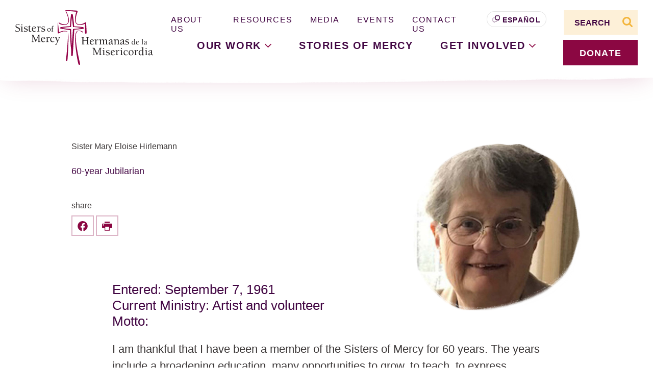

--- FILE ---
content_type: text/html; charset=UTF-8
request_url: https://www.sistersofmercy.org/person/sister-mary-eloise-hirlemann/
body_size: 36703
content:
<!doctype html>
<html lang="en-US">
  <head>
  <meta charset="utf-8">
  <meta http-equiv="x-ua-compatible" content="ie=edge"><script type="text/javascript">(window.NREUM||(NREUM={})).init={ajax:{deny_list:["bam.nr-data.net"]},feature_flags:["soft_nav"]};(window.NREUM||(NREUM={})).loader_config={licenseKey:"NRJS-50e73d7670616162726",applicationID:"1406056197",browserID:"1406056464"};;/*! For license information please see nr-loader-rum-1.308.0.min.js.LICENSE.txt */
(()=>{var e,t,r={163:(e,t,r)=>{"use strict";r.d(t,{j:()=>E});var n=r(384),i=r(1741);var a=r(2555);r(860).K7.genericEvents;const s="experimental.resources",o="register",c=e=>{if(!e||"string"!=typeof e)return!1;try{document.createDocumentFragment().querySelector(e)}catch{return!1}return!0};var d=r(2614),u=r(944),l=r(8122);const f="[data-nr-mask]",g=e=>(0,l.a)(e,(()=>{const e={feature_flags:[],experimental:{allow_registered_children:!1,resources:!1},mask_selector:"*",block_selector:"[data-nr-block]",mask_input_options:{color:!1,date:!1,"datetime-local":!1,email:!1,month:!1,number:!1,range:!1,search:!1,tel:!1,text:!1,time:!1,url:!1,week:!1,textarea:!1,select:!1,password:!0}};return{ajax:{deny_list:void 0,block_internal:!0,enabled:!0,autoStart:!0},api:{get allow_registered_children(){return e.feature_flags.includes(o)||e.experimental.allow_registered_children},set allow_registered_children(t){e.experimental.allow_registered_children=t},duplicate_registered_data:!1},browser_consent_mode:{enabled:!1},distributed_tracing:{enabled:void 0,exclude_newrelic_header:void 0,cors_use_newrelic_header:void 0,cors_use_tracecontext_headers:void 0,allowed_origins:void 0},get feature_flags(){return e.feature_flags},set feature_flags(t){e.feature_flags=t},generic_events:{enabled:!0,autoStart:!0},harvest:{interval:30},jserrors:{enabled:!0,autoStart:!0},logging:{enabled:!0,autoStart:!0},metrics:{enabled:!0,autoStart:!0},obfuscate:void 0,page_action:{enabled:!0},page_view_event:{enabled:!0,autoStart:!0},page_view_timing:{enabled:!0,autoStart:!0},performance:{capture_marks:!1,capture_measures:!1,capture_detail:!0,resources:{get enabled(){return e.feature_flags.includes(s)||e.experimental.resources},set enabled(t){e.experimental.resources=t},asset_types:[],first_party_domains:[],ignore_newrelic:!0}},privacy:{cookies_enabled:!0},proxy:{assets:void 0,beacon:void 0},session:{expiresMs:d.wk,inactiveMs:d.BB},session_replay:{autoStart:!0,enabled:!1,preload:!1,sampling_rate:10,error_sampling_rate:100,collect_fonts:!1,inline_images:!1,fix_stylesheets:!0,mask_all_inputs:!0,get mask_text_selector(){return e.mask_selector},set mask_text_selector(t){c(t)?e.mask_selector="".concat(t,",").concat(f):""===t||null===t?e.mask_selector=f:(0,u.R)(5,t)},get block_class(){return"nr-block"},get ignore_class(){return"nr-ignore"},get mask_text_class(){return"nr-mask"},get block_selector(){return e.block_selector},set block_selector(t){c(t)?e.block_selector+=",".concat(t):""!==t&&(0,u.R)(6,t)},get mask_input_options(){return e.mask_input_options},set mask_input_options(t){t&&"object"==typeof t?e.mask_input_options={...t,password:!0}:(0,u.R)(7,t)}},session_trace:{enabled:!0,autoStart:!0},soft_navigations:{enabled:!0,autoStart:!0},spa:{enabled:!0,autoStart:!0},ssl:void 0,user_actions:{enabled:!0,elementAttributes:["id","className","tagName","type"]}}})());var p=r(6154),m=r(9324);let h=0;const v={buildEnv:m.F3,distMethod:m.Xs,version:m.xv,originTime:p.WN},b={consented:!1},y={appMetadata:{},get consented(){return this.session?.state?.consent||b.consented},set consented(e){b.consented=e},customTransaction:void 0,denyList:void 0,disabled:!1,harvester:void 0,isolatedBacklog:!1,isRecording:!1,loaderType:void 0,maxBytes:3e4,obfuscator:void 0,onerror:void 0,ptid:void 0,releaseIds:{},session:void 0,timeKeeper:void 0,registeredEntities:[],jsAttributesMetadata:{bytes:0},get harvestCount(){return++h}},_=e=>{const t=(0,l.a)(e,y),r=Object.keys(v).reduce((e,t)=>(e[t]={value:v[t],writable:!1,configurable:!0,enumerable:!0},e),{});return Object.defineProperties(t,r)};var w=r(5701);const x=e=>{const t=e.startsWith("http");e+="/",r.p=t?e:"https://"+e};var R=r(7836),k=r(3241);const A={accountID:void 0,trustKey:void 0,agentID:void 0,licenseKey:void 0,applicationID:void 0,xpid:void 0},S=e=>(0,l.a)(e,A),T=new Set;function E(e,t={},r,s){let{init:o,info:c,loader_config:d,runtime:u={},exposed:l=!0}=t;if(!c){const e=(0,n.pV)();o=e.init,c=e.info,d=e.loader_config}e.init=g(o||{}),e.loader_config=S(d||{}),c.jsAttributes??={},p.bv&&(c.jsAttributes.isWorker=!0),e.info=(0,a.D)(c);const f=e.init,m=[c.beacon,c.errorBeacon];T.has(e.agentIdentifier)||(f.proxy.assets&&(x(f.proxy.assets),m.push(f.proxy.assets)),f.proxy.beacon&&m.push(f.proxy.beacon),e.beacons=[...m],function(e){const t=(0,n.pV)();Object.getOwnPropertyNames(i.W.prototype).forEach(r=>{const n=i.W.prototype[r];if("function"!=typeof n||"constructor"===n)return;let a=t[r];e[r]&&!1!==e.exposed&&"micro-agent"!==e.runtime?.loaderType&&(t[r]=(...t)=>{const n=e[r](...t);return a?a(...t):n})})}(e),(0,n.US)("activatedFeatures",w.B)),u.denyList=[...f.ajax.deny_list||[],...f.ajax.block_internal?m:[]],u.ptid=e.agentIdentifier,u.loaderType=r,e.runtime=_(u),T.has(e.agentIdentifier)||(e.ee=R.ee.get(e.agentIdentifier),e.exposed=l,(0,k.W)({agentIdentifier:e.agentIdentifier,drained:!!w.B?.[e.agentIdentifier],type:"lifecycle",name:"initialize",feature:void 0,data:e.config})),T.add(e.agentIdentifier)}},384:(e,t,r)=>{"use strict";r.d(t,{NT:()=>s,US:()=>u,Zm:()=>o,bQ:()=>d,dV:()=>c,pV:()=>l});var n=r(6154),i=r(1863),a=r(1910);const s={beacon:"bam.nr-data.net",errorBeacon:"bam.nr-data.net"};function o(){return n.gm.NREUM||(n.gm.NREUM={}),void 0===n.gm.newrelic&&(n.gm.newrelic=n.gm.NREUM),n.gm.NREUM}function c(){let e=o();return e.o||(e.o={ST:n.gm.setTimeout,SI:n.gm.setImmediate||n.gm.setInterval,CT:n.gm.clearTimeout,XHR:n.gm.XMLHttpRequest,REQ:n.gm.Request,EV:n.gm.Event,PR:n.gm.Promise,MO:n.gm.MutationObserver,FETCH:n.gm.fetch,WS:n.gm.WebSocket},(0,a.i)(...Object.values(e.o))),e}function d(e,t){let r=o();r.initializedAgents??={},t.initializedAt={ms:(0,i.t)(),date:new Date},r.initializedAgents[e]=t}function u(e,t){o()[e]=t}function l(){return function(){let e=o();const t=e.info||{};e.info={beacon:s.beacon,errorBeacon:s.errorBeacon,...t}}(),function(){let e=o();const t=e.init||{};e.init={...t}}(),c(),function(){let e=o();const t=e.loader_config||{};e.loader_config={...t}}(),o()}},782:(e,t,r)=>{"use strict";r.d(t,{T:()=>n});const n=r(860).K7.pageViewTiming},860:(e,t,r)=>{"use strict";r.d(t,{$J:()=>u,K7:()=>c,P3:()=>d,XX:()=>i,Yy:()=>o,df:()=>a,qY:()=>n,v4:()=>s});const n="events",i="jserrors",a="browser/blobs",s="rum",o="browser/logs",c={ajax:"ajax",genericEvents:"generic_events",jserrors:i,logging:"logging",metrics:"metrics",pageAction:"page_action",pageViewEvent:"page_view_event",pageViewTiming:"page_view_timing",sessionReplay:"session_replay",sessionTrace:"session_trace",softNav:"soft_navigations",spa:"spa"},d={[c.pageViewEvent]:1,[c.pageViewTiming]:2,[c.metrics]:3,[c.jserrors]:4,[c.spa]:5,[c.ajax]:6,[c.sessionTrace]:7,[c.softNav]:8,[c.sessionReplay]:9,[c.logging]:10,[c.genericEvents]:11},u={[c.pageViewEvent]:s,[c.pageViewTiming]:n,[c.ajax]:n,[c.spa]:n,[c.softNav]:n,[c.metrics]:i,[c.jserrors]:i,[c.sessionTrace]:a,[c.sessionReplay]:a,[c.logging]:o,[c.genericEvents]:"ins"}},944:(e,t,r)=>{"use strict";r.d(t,{R:()=>i});var n=r(3241);function i(e,t){"function"==typeof console.debug&&(console.debug("New Relic Warning: https://github.com/newrelic/newrelic-browser-agent/blob/main/docs/warning-codes.md#".concat(e),t),(0,n.W)({agentIdentifier:null,drained:null,type:"data",name:"warn",feature:"warn",data:{code:e,secondary:t}}))}},1687:(e,t,r)=>{"use strict";r.d(t,{Ak:()=>d,Ze:()=>f,x3:()=>u});var n=r(3241),i=r(7836),a=r(3606),s=r(860),o=r(2646);const c={};function d(e,t){const r={staged:!1,priority:s.P3[t]||0};l(e),c[e].get(t)||c[e].set(t,r)}function u(e,t){e&&c[e]&&(c[e].get(t)&&c[e].delete(t),p(e,t,!1),c[e].size&&g(e))}function l(e){if(!e)throw new Error("agentIdentifier required");c[e]||(c[e]=new Map)}function f(e="",t="feature",r=!1){if(l(e),!e||!c[e].get(t)||r)return p(e,t);c[e].get(t).staged=!0,g(e)}function g(e){const t=Array.from(c[e]);t.every(([e,t])=>t.staged)&&(t.sort((e,t)=>e[1].priority-t[1].priority),t.forEach(([t])=>{c[e].delete(t),p(e,t)}))}function p(e,t,r=!0){const s=e?i.ee.get(e):i.ee,c=a.i.handlers;if(!s.aborted&&s.backlog&&c){if((0,n.W)({agentIdentifier:e,type:"lifecycle",name:"drain",feature:t}),r){const e=s.backlog[t],r=c[t];if(r){for(let t=0;e&&t<e.length;++t)m(e[t],r);Object.entries(r).forEach(([e,t])=>{Object.values(t||{}).forEach(t=>{t[0]?.on&&t[0]?.context()instanceof o.y&&t[0].on(e,t[1])})})}}s.isolatedBacklog||delete c[t],s.backlog[t]=null,s.emit("drain-"+t,[])}}function m(e,t){var r=e[1];Object.values(t[r]||{}).forEach(t=>{var r=e[0];if(t[0]===r){var n=t[1],i=e[3],a=e[2];n.apply(i,a)}})}},1738:(e,t,r)=>{"use strict";r.d(t,{U:()=>g,Y:()=>f});var n=r(3241),i=r(9908),a=r(1863),s=r(944),o=r(5701),c=r(3969),d=r(8362),u=r(860),l=r(4261);function f(e,t,r,a){const f=a||r;!f||f[e]&&f[e]!==d.d.prototype[e]||(f[e]=function(){(0,i.p)(c.xV,["API/"+e+"/called"],void 0,u.K7.metrics,r.ee),(0,n.W)({agentIdentifier:r.agentIdentifier,drained:!!o.B?.[r.agentIdentifier],type:"data",name:"api",feature:l.Pl+e,data:{}});try{return t.apply(this,arguments)}catch(e){(0,s.R)(23,e)}})}function g(e,t,r,n,s){const o=e.info;null===r?delete o.jsAttributes[t]:o.jsAttributes[t]=r,(s||null===r)&&(0,i.p)(l.Pl+n,[(0,a.t)(),t,r],void 0,"session",e.ee)}},1741:(e,t,r)=>{"use strict";r.d(t,{W:()=>a});var n=r(944),i=r(4261);class a{#e(e,...t){if(this[e]!==a.prototype[e])return this[e](...t);(0,n.R)(35,e)}addPageAction(e,t){return this.#e(i.hG,e,t)}register(e){return this.#e(i.eY,e)}recordCustomEvent(e,t){return this.#e(i.fF,e,t)}setPageViewName(e,t){return this.#e(i.Fw,e,t)}setCustomAttribute(e,t,r){return this.#e(i.cD,e,t,r)}noticeError(e,t){return this.#e(i.o5,e,t)}setUserId(e,t=!1){return this.#e(i.Dl,e,t)}setApplicationVersion(e){return this.#e(i.nb,e)}setErrorHandler(e){return this.#e(i.bt,e)}addRelease(e,t){return this.#e(i.k6,e,t)}log(e,t){return this.#e(i.$9,e,t)}start(){return this.#e(i.d3)}finished(e){return this.#e(i.BL,e)}recordReplay(){return this.#e(i.CH)}pauseReplay(){return this.#e(i.Tb)}addToTrace(e){return this.#e(i.U2,e)}setCurrentRouteName(e){return this.#e(i.PA,e)}interaction(e){return this.#e(i.dT,e)}wrapLogger(e,t,r){return this.#e(i.Wb,e,t,r)}measure(e,t){return this.#e(i.V1,e,t)}consent(e){return this.#e(i.Pv,e)}}},1863:(e,t,r)=>{"use strict";function n(){return Math.floor(performance.now())}r.d(t,{t:()=>n})},1910:(e,t,r)=>{"use strict";r.d(t,{i:()=>a});var n=r(944);const i=new Map;function a(...e){return e.every(e=>{if(i.has(e))return i.get(e);const t="function"==typeof e?e.toString():"",r=t.includes("[native code]"),a=t.includes("nrWrapper");return r||a||(0,n.R)(64,e?.name||t),i.set(e,r),r})}},2555:(e,t,r)=>{"use strict";r.d(t,{D:()=>o,f:()=>s});var n=r(384),i=r(8122);const a={beacon:n.NT.beacon,errorBeacon:n.NT.errorBeacon,licenseKey:void 0,applicationID:void 0,sa:void 0,queueTime:void 0,applicationTime:void 0,ttGuid:void 0,user:void 0,account:void 0,product:void 0,extra:void 0,jsAttributes:{},userAttributes:void 0,atts:void 0,transactionName:void 0,tNamePlain:void 0};function s(e){try{return!!e.licenseKey&&!!e.errorBeacon&&!!e.applicationID}catch(e){return!1}}const o=e=>(0,i.a)(e,a)},2614:(e,t,r)=>{"use strict";r.d(t,{BB:()=>s,H3:()=>n,g:()=>d,iL:()=>c,tS:()=>o,uh:()=>i,wk:()=>a});const n="NRBA",i="SESSION",a=144e5,s=18e5,o={STARTED:"session-started",PAUSE:"session-pause",RESET:"session-reset",RESUME:"session-resume",UPDATE:"session-update"},c={SAME_TAB:"same-tab",CROSS_TAB:"cross-tab"},d={OFF:0,FULL:1,ERROR:2}},2646:(e,t,r)=>{"use strict";r.d(t,{y:()=>n});class n{constructor(e){this.contextId=e}}},2843:(e,t,r)=>{"use strict";r.d(t,{G:()=>a,u:()=>i});var n=r(3878);function i(e,t=!1,r,i){(0,n.DD)("visibilitychange",function(){if(t)return void("hidden"===document.visibilityState&&e());e(document.visibilityState)},r,i)}function a(e,t,r){(0,n.sp)("pagehide",e,t,r)}},3241:(e,t,r)=>{"use strict";r.d(t,{W:()=>a});var n=r(6154);const i="newrelic";function a(e={}){try{n.gm.dispatchEvent(new CustomEvent(i,{detail:e}))}catch(e){}}},3606:(e,t,r)=>{"use strict";r.d(t,{i:()=>a});var n=r(9908);a.on=s;var i=a.handlers={};function a(e,t,r,a){s(a||n.d,i,e,t,r)}function s(e,t,r,i,a){a||(a="feature"),e||(e=n.d);var s=t[a]=t[a]||{};(s[r]=s[r]||[]).push([e,i])}},3878:(e,t,r)=>{"use strict";function n(e,t){return{capture:e,passive:!1,signal:t}}function i(e,t,r=!1,i){window.addEventListener(e,t,n(r,i))}function a(e,t,r=!1,i){document.addEventListener(e,t,n(r,i))}r.d(t,{DD:()=>a,jT:()=>n,sp:()=>i})},3969:(e,t,r)=>{"use strict";r.d(t,{TZ:()=>n,XG:()=>o,rs:()=>i,xV:()=>s,z_:()=>a});const n=r(860).K7.metrics,i="sm",a="cm",s="storeSupportabilityMetrics",o="storeEventMetrics"},4234:(e,t,r)=>{"use strict";r.d(t,{W:()=>a});var n=r(7836),i=r(1687);class a{constructor(e,t){this.agentIdentifier=e,this.ee=n.ee.get(e),this.featureName=t,this.blocked=!1}deregisterDrain(){(0,i.x3)(this.agentIdentifier,this.featureName)}}},4261:(e,t,r)=>{"use strict";r.d(t,{$9:()=>d,BL:()=>o,CH:()=>g,Dl:()=>_,Fw:()=>y,PA:()=>h,Pl:()=>n,Pv:()=>k,Tb:()=>l,U2:()=>a,V1:()=>R,Wb:()=>x,bt:()=>b,cD:()=>v,d3:()=>w,dT:()=>c,eY:()=>p,fF:()=>f,hG:()=>i,k6:()=>s,nb:()=>m,o5:()=>u});const n="api-",i="addPageAction",a="addToTrace",s="addRelease",o="finished",c="interaction",d="log",u="noticeError",l="pauseReplay",f="recordCustomEvent",g="recordReplay",p="register",m="setApplicationVersion",h="setCurrentRouteName",v="setCustomAttribute",b="setErrorHandler",y="setPageViewName",_="setUserId",w="start",x="wrapLogger",R="measure",k="consent"},5289:(e,t,r)=>{"use strict";r.d(t,{GG:()=>s,Qr:()=>c,sB:()=>o});var n=r(3878),i=r(6389);function a(){return"undefined"==typeof document||"complete"===document.readyState}function s(e,t){if(a())return e();const r=(0,i.J)(e),s=setInterval(()=>{a()&&(clearInterval(s),r())},500);(0,n.sp)("load",r,t)}function o(e){if(a())return e();(0,n.DD)("DOMContentLoaded",e)}function c(e){if(a())return e();(0,n.sp)("popstate",e)}},5607:(e,t,r)=>{"use strict";r.d(t,{W:()=>n});const n=(0,r(9566).bz)()},5701:(e,t,r)=>{"use strict";r.d(t,{B:()=>a,t:()=>s});var n=r(3241);const i=new Set,a={};function s(e,t){const r=t.agentIdentifier;a[r]??={},e&&"object"==typeof e&&(i.has(r)||(t.ee.emit("rumresp",[e]),a[r]=e,i.add(r),(0,n.W)({agentIdentifier:r,loaded:!0,drained:!0,type:"lifecycle",name:"load",feature:void 0,data:e})))}},6154:(e,t,r)=>{"use strict";r.d(t,{OF:()=>c,RI:()=>i,WN:()=>u,bv:()=>a,eN:()=>l,gm:()=>s,mw:()=>o,sb:()=>d});var n=r(1863);const i="undefined"!=typeof window&&!!window.document,a="undefined"!=typeof WorkerGlobalScope&&("undefined"!=typeof self&&self instanceof WorkerGlobalScope&&self.navigator instanceof WorkerNavigator||"undefined"!=typeof globalThis&&globalThis instanceof WorkerGlobalScope&&globalThis.navigator instanceof WorkerNavigator),s=i?window:"undefined"!=typeof WorkerGlobalScope&&("undefined"!=typeof self&&self instanceof WorkerGlobalScope&&self||"undefined"!=typeof globalThis&&globalThis instanceof WorkerGlobalScope&&globalThis),o=Boolean("hidden"===s?.document?.visibilityState),c=/iPad|iPhone|iPod/.test(s.navigator?.userAgent),d=c&&"undefined"==typeof SharedWorker,u=((()=>{const e=s.navigator?.userAgent?.match(/Firefox[/\s](\d+\.\d+)/);Array.isArray(e)&&e.length>=2&&e[1]})(),Date.now()-(0,n.t)()),l=()=>"undefined"!=typeof PerformanceNavigationTiming&&s?.performance?.getEntriesByType("navigation")?.[0]?.responseStart},6389:(e,t,r)=>{"use strict";function n(e,t=500,r={}){const n=r?.leading||!1;let i;return(...r)=>{n&&void 0===i&&(e.apply(this,r),i=setTimeout(()=>{i=clearTimeout(i)},t)),n||(clearTimeout(i),i=setTimeout(()=>{e.apply(this,r)},t))}}function i(e){let t=!1;return(...r)=>{t||(t=!0,e.apply(this,r))}}r.d(t,{J:()=>i,s:()=>n})},6630:(e,t,r)=>{"use strict";r.d(t,{T:()=>n});const n=r(860).K7.pageViewEvent},7699:(e,t,r)=>{"use strict";r.d(t,{It:()=>a,KC:()=>o,No:()=>i,qh:()=>s});var n=r(860);const i=16e3,a=1e6,s="SESSION_ERROR",o={[n.K7.logging]:!0,[n.K7.genericEvents]:!1,[n.K7.jserrors]:!1,[n.K7.ajax]:!1}},7836:(e,t,r)=>{"use strict";r.d(t,{P:()=>o,ee:()=>c});var n=r(384),i=r(8990),a=r(2646),s=r(5607);const o="nr@context:".concat(s.W),c=function e(t,r){var n={},s={},u={},l=!1;try{l=16===r.length&&d.initializedAgents?.[r]?.runtime.isolatedBacklog}catch(e){}var f={on:p,addEventListener:p,removeEventListener:function(e,t){var r=n[e];if(!r)return;for(var i=0;i<r.length;i++)r[i]===t&&r.splice(i,1)},emit:function(e,r,n,i,a){!1!==a&&(a=!0);if(c.aborted&&!i)return;t&&a&&t.emit(e,r,n);var o=g(n);m(e).forEach(e=>{e.apply(o,r)});var d=v()[s[e]];d&&d.push([f,e,r,o]);return o},get:h,listeners:m,context:g,buffer:function(e,t){const r=v();if(t=t||"feature",f.aborted)return;Object.entries(e||{}).forEach(([e,n])=>{s[n]=t,t in r||(r[t]=[])})},abort:function(){f._aborted=!0,Object.keys(f.backlog).forEach(e=>{delete f.backlog[e]})},isBuffering:function(e){return!!v()[s[e]]},debugId:r,backlog:l?{}:t&&"object"==typeof t.backlog?t.backlog:{},isolatedBacklog:l};return Object.defineProperty(f,"aborted",{get:()=>{let e=f._aborted||!1;return e||(t&&(e=t.aborted),e)}}),f;function g(e){return e&&e instanceof a.y?e:e?(0,i.I)(e,o,()=>new a.y(o)):new a.y(o)}function p(e,t){n[e]=m(e).concat(t)}function m(e){return n[e]||[]}function h(t){return u[t]=u[t]||e(f,t)}function v(){return f.backlog}}(void 0,"globalEE"),d=(0,n.Zm)();d.ee||(d.ee=c)},8122:(e,t,r)=>{"use strict";r.d(t,{a:()=>i});var n=r(944);function i(e,t){try{if(!e||"object"!=typeof e)return(0,n.R)(3);if(!t||"object"!=typeof t)return(0,n.R)(4);const r=Object.create(Object.getPrototypeOf(t),Object.getOwnPropertyDescriptors(t)),a=0===Object.keys(r).length?e:r;for(let s in a)if(void 0!==e[s])try{if(null===e[s]){r[s]=null;continue}Array.isArray(e[s])&&Array.isArray(t[s])?r[s]=Array.from(new Set([...e[s],...t[s]])):"object"==typeof e[s]&&"object"==typeof t[s]?r[s]=i(e[s],t[s]):r[s]=e[s]}catch(e){r[s]||(0,n.R)(1,e)}return r}catch(e){(0,n.R)(2,e)}}},8362:(e,t,r)=>{"use strict";r.d(t,{d:()=>a});var n=r(9566),i=r(1741);class a extends i.W{agentIdentifier=(0,n.LA)(16)}},8374:(e,t,r)=>{r.nc=(()=>{try{return document?.currentScript?.nonce}catch(e){}return""})()},8990:(e,t,r)=>{"use strict";r.d(t,{I:()=>i});var n=Object.prototype.hasOwnProperty;function i(e,t,r){if(n.call(e,t))return e[t];var i=r();if(Object.defineProperty&&Object.keys)try{return Object.defineProperty(e,t,{value:i,writable:!0,enumerable:!1}),i}catch(e){}return e[t]=i,i}},9324:(e,t,r)=>{"use strict";r.d(t,{F3:()=>i,Xs:()=>a,xv:()=>n});const n="1.308.0",i="PROD",a="CDN"},9566:(e,t,r)=>{"use strict";r.d(t,{LA:()=>o,bz:()=>s});var n=r(6154);const i="xxxxxxxx-xxxx-4xxx-yxxx-xxxxxxxxxxxx";function a(e,t){return e?15&e[t]:16*Math.random()|0}function s(){const e=n.gm?.crypto||n.gm?.msCrypto;let t,r=0;return e&&e.getRandomValues&&(t=e.getRandomValues(new Uint8Array(30))),i.split("").map(e=>"x"===e?a(t,r++).toString(16):"y"===e?(3&a()|8).toString(16):e).join("")}function o(e){const t=n.gm?.crypto||n.gm?.msCrypto;let r,i=0;t&&t.getRandomValues&&(r=t.getRandomValues(new Uint8Array(e)));const s=[];for(var o=0;o<e;o++)s.push(a(r,i++).toString(16));return s.join("")}},9908:(e,t,r)=>{"use strict";r.d(t,{d:()=>n,p:()=>i});var n=r(7836).ee.get("handle");function i(e,t,r,i,a){a?(a.buffer([e],i),a.emit(e,t,r)):(n.buffer([e],i),n.emit(e,t,r))}}},n={};function i(e){var t=n[e];if(void 0!==t)return t.exports;var a=n[e]={exports:{}};return r[e](a,a.exports,i),a.exports}i.m=r,i.d=(e,t)=>{for(var r in t)i.o(t,r)&&!i.o(e,r)&&Object.defineProperty(e,r,{enumerable:!0,get:t[r]})},i.f={},i.e=e=>Promise.all(Object.keys(i.f).reduce((t,r)=>(i.f[r](e,t),t),[])),i.u=e=>"nr-rum-1.308.0.min.js",i.o=(e,t)=>Object.prototype.hasOwnProperty.call(e,t),e={},t="NRBA-1.308.0.PROD:",i.l=(r,n,a,s)=>{if(e[r])e[r].push(n);else{var o,c;if(void 0!==a)for(var d=document.getElementsByTagName("script"),u=0;u<d.length;u++){var l=d[u];if(l.getAttribute("src")==r||l.getAttribute("data-webpack")==t+a){o=l;break}}if(!o){c=!0;var f={296:"sha512-+MIMDsOcckGXa1EdWHqFNv7P+JUkd5kQwCBr3KE6uCvnsBNUrdSt4a/3/L4j4TxtnaMNjHpza2/erNQbpacJQA=="};(o=document.createElement("script")).charset="utf-8",i.nc&&o.setAttribute("nonce",i.nc),o.setAttribute("data-webpack",t+a),o.src=r,0!==o.src.indexOf(window.location.origin+"/")&&(o.crossOrigin="anonymous"),f[s]&&(o.integrity=f[s])}e[r]=[n];var g=(t,n)=>{o.onerror=o.onload=null,clearTimeout(p);var i=e[r];if(delete e[r],o.parentNode&&o.parentNode.removeChild(o),i&&i.forEach(e=>e(n)),t)return t(n)},p=setTimeout(g.bind(null,void 0,{type:"timeout",target:o}),12e4);o.onerror=g.bind(null,o.onerror),o.onload=g.bind(null,o.onload),c&&document.head.appendChild(o)}},i.r=e=>{"undefined"!=typeof Symbol&&Symbol.toStringTag&&Object.defineProperty(e,Symbol.toStringTag,{value:"Module"}),Object.defineProperty(e,"__esModule",{value:!0})},i.p="https://js-agent.newrelic.com/",(()=>{var e={374:0,840:0};i.f.j=(t,r)=>{var n=i.o(e,t)?e[t]:void 0;if(0!==n)if(n)r.push(n[2]);else{var a=new Promise((r,i)=>n=e[t]=[r,i]);r.push(n[2]=a);var s=i.p+i.u(t),o=new Error;i.l(s,r=>{if(i.o(e,t)&&(0!==(n=e[t])&&(e[t]=void 0),n)){var a=r&&("load"===r.type?"missing":r.type),s=r&&r.target&&r.target.src;o.message="Loading chunk "+t+" failed: ("+a+": "+s+")",o.name="ChunkLoadError",o.type=a,o.request=s,n[1](o)}},"chunk-"+t,t)}};var t=(t,r)=>{var n,a,[s,o,c]=r,d=0;if(s.some(t=>0!==e[t])){for(n in o)i.o(o,n)&&(i.m[n]=o[n]);if(c)c(i)}for(t&&t(r);d<s.length;d++)a=s[d],i.o(e,a)&&e[a]&&e[a][0](),e[a]=0},r=self["webpackChunk:NRBA-1.308.0.PROD"]=self["webpackChunk:NRBA-1.308.0.PROD"]||[];r.forEach(t.bind(null,0)),r.push=t.bind(null,r.push.bind(r))})(),(()=>{"use strict";i(8374);var e=i(8362),t=i(860);const r=Object.values(t.K7);var n=i(163);var a=i(9908),s=i(1863),o=i(4261),c=i(1738);var d=i(1687),u=i(4234),l=i(5289),f=i(6154),g=i(944),p=i(384);const m=e=>f.RI&&!0===e?.privacy.cookies_enabled;function h(e){return!!(0,p.dV)().o.MO&&m(e)&&!0===e?.session_trace.enabled}var v=i(6389),b=i(7699);class y extends u.W{constructor(e,t){super(e.agentIdentifier,t),this.agentRef=e,this.abortHandler=void 0,this.featAggregate=void 0,this.loadedSuccessfully=void 0,this.onAggregateImported=new Promise(e=>{this.loadedSuccessfully=e}),this.deferred=Promise.resolve(),!1===e.init[this.featureName].autoStart?this.deferred=new Promise((t,r)=>{this.ee.on("manual-start-all",(0,v.J)(()=>{(0,d.Ak)(e.agentIdentifier,this.featureName),t()}))}):(0,d.Ak)(e.agentIdentifier,t)}importAggregator(e,t,r={}){if(this.featAggregate)return;const n=async()=>{let n;await this.deferred;try{if(m(e.init)){const{setupAgentSession:t}=await i.e(296).then(i.bind(i,3305));n=t(e)}}catch(e){(0,g.R)(20,e),this.ee.emit("internal-error",[e]),(0,a.p)(b.qh,[e],void 0,this.featureName,this.ee)}try{if(!this.#t(this.featureName,n,e.init))return(0,d.Ze)(this.agentIdentifier,this.featureName),void this.loadedSuccessfully(!1);const{Aggregate:i}=await t();this.featAggregate=new i(e,r),e.runtime.harvester.initializedAggregates.push(this.featAggregate),this.loadedSuccessfully(!0)}catch(e){(0,g.R)(34,e),this.abortHandler?.(),(0,d.Ze)(this.agentIdentifier,this.featureName,!0),this.loadedSuccessfully(!1),this.ee&&this.ee.abort()}};f.RI?(0,l.GG)(()=>n(),!0):n()}#t(e,r,n){if(this.blocked)return!1;switch(e){case t.K7.sessionReplay:return h(n)&&!!r;case t.K7.sessionTrace:return!!r;default:return!0}}}var _=i(6630),w=i(2614),x=i(3241);class R extends y{static featureName=_.T;constructor(e){var t;super(e,_.T),this.setupInspectionEvents(e.agentIdentifier),t=e,(0,c.Y)(o.Fw,function(e,r){"string"==typeof e&&("/"!==e.charAt(0)&&(e="/"+e),t.runtime.customTransaction=(r||"http://custom.transaction")+e,(0,a.p)(o.Pl+o.Fw,[(0,s.t)()],void 0,void 0,t.ee))},t),this.importAggregator(e,()=>i.e(296).then(i.bind(i,3943)))}setupInspectionEvents(e){const t=(t,r)=>{t&&(0,x.W)({agentIdentifier:e,timeStamp:t.timeStamp,loaded:"complete"===t.target.readyState,type:"window",name:r,data:t.target.location+""})};(0,l.sB)(e=>{t(e,"DOMContentLoaded")}),(0,l.GG)(e=>{t(e,"load")}),(0,l.Qr)(e=>{t(e,"navigate")}),this.ee.on(w.tS.UPDATE,(t,r)=>{(0,x.W)({agentIdentifier:e,type:"lifecycle",name:"session",data:r})})}}class k extends e.d{constructor(e){var t;(super(),f.gm)?(this.features={},(0,p.bQ)(this.agentIdentifier,this),this.desiredFeatures=new Set(e.features||[]),this.desiredFeatures.add(R),(0,n.j)(this,e,e.loaderType||"agent"),t=this,(0,c.Y)(o.cD,function(e,r,n=!1){if("string"==typeof e){if(["string","number","boolean"].includes(typeof r)||null===r)return(0,c.U)(t,e,r,o.cD,n);(0,g.R)(40,typeof r)}else(0,g.R)(39,typeof e)},t),function(e){(0,c.Y)(o.Dl,function(t,r=!1){if("string"!=typeof t&&null!==t)return void(0,g.R)(41,typeof t);const n=e.info.jsAttributes["enduser.id"];r&&null!=n&&n!==t?(0,a.p)(o.Pl+"setUserIdAndResetSession",[t],void 0,"session",e.ee):(0,c.U)(e,"enduser.id",t,o.Dl,!0)},e)}(this),function(e){(0,c.Y)(o.nb,function(t){if("string"==typeof t||null===t)return(0,c.U)(e,"application.version",t,o.nb,!1);(0,g.R)(42,typeof t)},e)}(this),function(e){(0,c.Y)(o.d3,function(){e.ee.emit("manual-start-all")},e)}(this),function(e){(0,c.Y)(o.Pv,function(t=!0){if("boolean"==typeof t){if((0,a.p)(o.Pl+o.Pv,[t],void 0,"session",e.ee),e.runtime.consented=t,t){const t=e.features.page_view_event;t.onAggregateImported.then(e=>{const r=t.featAggregate;e&&!r.sentRum&&r.sendRum()})}}else(0,g.R)(65,typeof t)},e)}(this),this.run()):(0,g.R)(21)}get config(){return{info:this.info,init:this.init,loader_config:this.loader_config,runtime:this.runtime}}get api(){return this}run(){try{const e=function(e){const t={};return r.forEach(r=>{t[r]=!!e[r]?.enabled}),t}(this.init),n=[...this.desiredFeatures];n.sort((e,r)=>t.P3[e.featureName]-t.P3[r.featureName]),n.forEach(r=>{if(!e[r.featureName]&&r.featureName!==t.K7.pageViewEvent)return;if(r.featureName===t.K7.spa)return void(0,g.R)(67);const n=function(e){switch(e){case t.K7.ajax:return[t.K7.jserrors];case t.K7.sessionTrace:return[t.K7.ajax,t.K7.pageViewEvent];case t.K7.sessionReplay:return[t.K7.sessionTrace];case t.K7.pageViewTiming:return[t.K7.pageViewEvent];default:return[]}}(r.featureName).filter(e=>!(e in this.features));n.length>0&&(0,g.R)(36,{targetFeature:r.featureName,missingDependencies:n}),this.features[r.featureName]=new r(this)})}catch(e){(0,g.R)(22,e);for(const e in this.features)this.features[e].abortHandler?.();const t=(0,p.Zm)();delete t.initializedAgents[this.agentIdentifier]?.features,delete this.sharedAggregator;return t.ee.get(this.agentIdentifier).abort(),!1}}}var A=i(2843),S=i(782);class T extends y{static featureName=S.T;constructor(e){super(e,S.T),f.RI&&((0,A.u)(()=>(0,a.p)("docHidden",[(0,s.t)()],void 0,S.T,this.ee),!0),(0,A.G)(()=>(0,a.p)("winPagehide",[(0,s.t)()],void 0,S.T,this.ee)),this.importAggregator(e,()=>i.e(296).then(i.bind(i,2117))))}}var E=i(3969);class I extends y{static featureName=E.TZ;constructor(e){super(e,E.TZ),f.RI&&document.addEventListener("securitypolicyviolation",e=>{(0,a.p)(E.xV,["Generic/CSPViolation/Detected"],void 0,this.featureName,this.ee)}),this.importAggregator(e,()=>i.e(296).then(i.bind(i,9623)))}}new k({features:[R,T,I],loaderType:"lite"})})()})();</script>
  <meta name="viewport" content="width=device-width, initial-scale=1, shrink-to-fit=no">
  
  <link rel="preload" as="font" crossorigin="anonymous" type="font/woff2" href="https://www.sistersofmercy.org/wp-content/themes/sage/dist/fonts/berkeley-oldstyle/berkeley-oldstyle-regular_f9fc31a756acac7557bb.woff2">
  <link rel="preload" as="font" crossorigin="anonymous" type="font/woff2" href="https://www.sistersofmercy.org/wp-content/themes/sage/dist/fonts/berkeley-oldstyle/berkeley-oldstyle-regular-italic_e9ddce848e469e4d5dde.woff2">
  <link rel="preload" as="font" crossorigin="anonymous" type="font/woff2" href="https://www.sistersofmercy.org/wp-content/themes/sage/dist/fonts/news-gothic/news-gothic-regular_c01a1d874015b8859f6e.woff2">
  <link rel="preload" as="font" crossorigin="anonymous" type="font/woff2" href="https://www.sistersofmercy.org/wp-content/themes/sage/dist/fonts/news-gothic/news-gothic-bold_389591e1f07fb7451ba0.woff2">

  
  
  
  <script type="module">!function(){var e=navigator.userAgent,a=document.documentElement,n=a.className;n=n.replace("no-js","js"),/iPad|iPhone|iPod/.test(e)&&!window.MSStream&&(n+=" ua-ios"),a.className=n}();</script>

  
      <script>
      (function(w,d,s,l,i){w[l]=w[l]||[];w[l].push({'gtm.start':
      new Date().getTime(),event:'gtm.js'});var f=d.getElementsByTagName(s)[0],
      j=d.createElement(s),dl=l!='dataLayer'?'&l='+l:'';j.async=true;j.src=
      'https://www.googletagmanager.com/gtm.js?id='+i+dl;f.parentNode.insertBefore(j,f);
      })(window,document,'script','dataLayer', 'GTM-KMJ9WS7');
    </script>
  
  
  
  
  <meta name='robots' content='index, follow, max-image-preview:large, max-snippet:-1, max-video-preview:-1' />
	<style>img:is([sizes="auto" i], [sizes^="auto," i]) { contain-intrinsic-size: 3000px 1500px }</style>
	
	<!-- This site is optimized with the Yoast SEO plugin v25.9 - https://yoast.com/wordpress/plugins/seo/ -->
	<title>Sister Mary Eloise Hirlemann - Sisters of Mercy</title>
	<meta name="description" content="Entered: September 7, 1961Current Ministry: Artist and volunteerMotto: I am thankful that I have been a member of the Sisters of Mercy for 60 years. The" />
	<link rel="canonical" href="https://www.sistersofmercy.org/person/sister-mary-eloise-hirlemann/" />
	<meta property="og:locale" content="en_US" />
	<meta property="og:type" content="article" />
	<meta property="og:title" content="Sister Mary Eloise Hirlemann - Sisters of Mercy" />
	<meta property="og:description" content="Entered: September 7, 1961Current Ministry: Artist and volunteerMotto: I am thankful that I have been a member of the Sisters of Mercy for 60 years. The" />
	<meta property="og:url" content="https://www.sistersofmercy.org/person/sister-mary-eloise-hirlemann/" />
	<meta property="og:site_name" content="Sisters of Mercy" />
	<meta property="article:modified_time" content="2021-06-23T03:31:13+00:00" />
	<meta property="og:image" content="https://sistersofmercy.org/wp-content/uploads/2021/05/Hirleman-Mary-Eloise-hi-res-e1624050074792.jpg" />
	<meta property="og:image:width" content="1030" />
	<meta property="og:image:height" content="1244" />
	<meta property="og:image:type" content="image/jpeg" />
	<meta name="twitter:card" content="summary_large_image" />
	<meta name="twitter:label1" content="Est. reading time" />
	<meta name="twitter:data1" content="1 minute" />
	<script type="application/ld+json" class="yoast-schema-graph">{"@context":"https://schema.org","@graph":[{"@type":"WebPage","@id":"https://www.sistersofmercy.org/person/sister-mary-eloise-hirlemann/","url":"https://www.sistersofmercy.org/person/sister-mary-eloise-hirlemann/","name":"Sister Mary Eloise Hirlemann - Sisters of Mercy","isPartOf":{"@id":"https://sistersofmercy.org/#website"},"primaryImageOfPage":{"@id":"https://www.sistersofmercy.org/person/sister-mary-eloise-hirlemann/#primaryimage"},"image":{"@id":"https://www.sistersofmercy.org/person/sister-mary-eloise-hirlemann/#primaryimage"},"thumbnailUrl":"https://www.sistersofmercy.org/wp-content/uploads/2021/05/Hirleman-Mary-Eloise-hi-res-e1624050074792.jpg","datePublished":"2021-05-20T21:00:43+00:00","dateModified":"2021-06-23T03:31:13+00:00","description":"Entered: September 7, 1961Current Ministry: Artist and volunteerMotto: I am thankful that I have been a member of the Sisters of Mercy for 60 years. The","breadcrumb":{"@id":"https://www.sistersofmercy.org/person/sister-mary-eloise-hirlemann/#breadcrumb"},"inLanguage":"en-US","potentialAction":[{"@type":"ReadAction","target":["https://www.sistersofmercy.org/person/sister-mary-eloise-hirlemann/"]}]},{"@type":"ImageObject","inLanguage":"en-US","@id":"https://www.sistersofmercy.org/person/sister-mary-eloise-hirlemann/#primaryimage","url":"https://www.sistersofmercy.org/wp-content/uploads/2021/05/Hirleman-Mary-Eloise-hi-res-e1624050074792.jpg","contentUrl":"https://www.sistersofmercy.org/wp-content/uploads/2021/05/Hirleman-Mary-Eloise-hi-res-e1624050074792.jpg","width":1030,"height":1244,"caption":"Sister Mary Eloise Hirlemann"},{"@type":"BreadcrumbList","@id":"https://www.sistersofmercy.org/person/sister-mary-eloise-hirlemann/#breadcrumb","itemListElement":[{"@type":"ListItem","position":1,"name":"Home","item":"https://sistersofmercy.org/"},{"@type":"ListItem","position":2,"name":"Sister Mary Eloise Hirlemann"}]},{"@type":"WebSite","@id":"https://sistersofmercy.org/#website","url":"https://sistersofmercy.org/","name":"Sisters of Mercy","description":"Catholic Women Religious Congregation","publisher":{"@id":"https://sistersofmercy.org/#organization"},"potentialAction":[{"@type":"SearchAction","target":{"@type":"EntryPoint","urlTemplate":"https://sistersofmercy.org/?s={search_term_string}"},"query-input":{"@type":"PropertyValueSpecification","valueRequired":true,"valueName":"search_term_string"}}],"inLanguage":"en-US"},{"@type":"Organization","@id":"https://sistersofmercy.org/#organization","name":"Sisters of Mercy","url":"https://sistersofmercy.org/","logo":{"@type":"ImageObject","inLanguage":"en-US","@id":"https://sistersofmercy.org/#/schema/logo/image/","url":"https://live-sisters-of-mercy.pantheonsite.io/wp-content/uploads/2012/09/som_logo_lores20121.jpg","contentUrl":"https://live-sisters-of-mercy.pantheonsite.io/wp-content/uploads/2012/09/som_logo_lores20121.jpg","width":516,"height":205,"caption":"Sisters of Mercy"},"image":{"@id":"https://sistersofmercy.org/#/schema/logo/image/"}}]}</script>
	<!-- / Yoast SEO plugin. -->


<link rel='dns-prefetch' href='//www.sistersofmercy.org' />
<style id='global-styles-inline-css' type='text/css'>
:root{--wp--preset--aspect-ratio--square: 1;--wp--preset--aspect-ratio--4-3: 4/3;--wp--preset--aspect-ratio--3-4: 3/4;--wp--preset--aspect-ratio--3-2: 3/2;--wp--preset--aspect-ratio--2-3: 2/3;--wp--preset--aspect-ratio--16-9: 16/9;--wp--preset--aspect-ratio--9-16: 9/16;--wp--preset--color--black: #000000;--wp--preset--color--cyan-bluish-gray: #abb8c3;--wp--preset--color--white: #ffffff;--wp--preset--color--pale-pink: #f78da7;--wp--preset--color--vivid-red: #cf2e2e;--wp--preset--color--luminous-vivid-orange: #ff6900;--wp--preset--color--luminous-vivid-amber: #fcb900;--wp--preset--color--light-green-cyan: #7bdcb5;--wp--preset--color--vivid-green-cyan: #00d084;--wp--preset--color--pale-cyan-blue: #8ed1fc;--wp--preset--color--vivid-cyan-blue: #0693e3;--wp--preset--color--vivid-purple: #9b51e0;--wp--preset--color--beige: #fef8eb;--wp--preset--color--fuchsia: #8b0742;--wp--preset--color--purple: #420643;--wp--preset--gradient--vivid-cyan-blue-to-vivid-purple: linear-gradient(135deg,rgba(6,147,227,1) 0%,rgb(155,81,224) 100%);--wp--preset--gradient--light-green-cyan-to-vivid-green-cyan: linear-gradient(135deg,rgb(122,220,180) 0%,rgb(0,208,130) 100%);--wp--preset--gradient--luminous-vivid-amber-to-luminous-vivid-orange: linear-gradient(135deg,rgba(252,185,0,1) 0%,rgba(255,105,0,1) 100%);--wp--preset--gradient--luminous-vivid-orange-to-vivid-red: linear-gradient(135deg,rgba(255,105,0,1) 0%,rgb(207,46,46) 100%);--wp--preset--gradient--very-light-gray-to-cyan-bluish-gray: linear-gradient(135deg,rgb(238,238,238) 0%,rgb(169,184,195) 100%);--wp--preset--gradient--cool-to-warm-spectrum: linear-gradient(135deg,rgb(74,234,220) 0%,rgb(151,120,209) 20%,rgb(207,42,186) 40%,rgb(238,44,130) 60%,rgb(251,105,98) 80%,rgb(254,248,76) 100%);--wp--preset--gradient--blush-light-purple: linear-gradient(135deg,rgb(255,206,236) 0%,rgb(152,150,240) 100%);--wp--preset--gradient--blush-bordeaux: linear-gradient(135deg,rgb(254,205,165) 0%,rgb(254,45,45) 50%,rgb(107,0,62) 100%);--wp--preset--gradient--luminous-dusk: linear-gradient(135deg,rgb(255,203,112) 0%,rgb(199,81,192) 50%,rgb(65,88,208) 100%);--wp--preset--gradient--pale-ocean: linear-gradient(135deg,rgb(255,245,203) 0%,rgb(182,227,212) 50%,rgb(51,167,181) 100%);--wp--preset--gradient--electric-grass: linear-gradient(135deg,rgb(202,248,128) 0%,rgb(113,206,126) 100%);--wp--preset--gradient--midnight: linear-gradient(135deg,rgb(2,3,129) 0%,rgb(40,116,252) 100%);--wp--preset--font-size--small: 13px;--wp--preset--font-size--medium: 20px;--wp--preset--font-size--large: 36px;--wp--preset--font-size--x-large: 42px;--wp--preset--spacing--20: 0.44rem;--wp--preset--spacing--30: 0.67rem;--wp--preset--spacing--40: 1rem;--wp--preset--spacing--50: 1.5rem;--wp--preset--spacing--60: 2.25rem;--wp--preset--spacing--70: 3.38rem;--wp--preset--spacing--80: 5.06rem;--wp--preset--shadow--natural: 6px 6px 9px rgba(0, 0, 0, 0.2);--wp--preset--shadow--deep: 12px 12px 50px rgba(0, 0, 0, 0.4);--wp--preset--shadow--sharp: 6px 6px 0px rgba(0, 0, 0, 0.2);--wp--preset--shadow--outlined: 6px 6px 0px -3px rgba(255, 255, 255, 1), 6px 6px rgba(0, 0, 0, 1);--wp--preset--shadow--crisp: 6px 6px 0px rgba(0, 0, 0, 1);}:where(.is-layout-flex){gap: 0.5em;}:where(.is-layout-grid){gap: 0.5em;}body .is-layout-flex{display: flex;}.is-layout-flex{flex-wrap: wrap;align-items: center;}.is-layout-flex > :is(*, div){margin: 0;}body .is-layout-grid{display: grid;}.is-layout-grid > :is(*, div){margin: 0;}:where(.wp-block-columns.is-layout-flex){gap: 2em;}:where(.wp-block-columns.is-layout-grid){gap: 2em;}:where(.wp-block-post-template.is-layout-flex){gap: 1.25em;}:where(.wp-block-post-template.is-layout-grid){gap: 1.25em;}.has-black-color{color: var(--wp--preset--color--black) !important;}.has-cyan-bluish-gray-color{color: var(--wp--preset--color--cyan-bluish-gray) !important;}.has-white-color{color: var(--wp--preset--color--white) !important;}.has-pale-pink-color{color: var(--wp--preset--color--pale-pink) !important;}.has-vivid-red-color{color: var(--wp--preset--color--vivid-red) !important;}.has-luminous-vivid-orange-color{color: var(--wp--preset--color--luminous-vivid-orange) !important;}.has-luminous-vivid-amber-color{color: var(--wp--preset--color--luminous-vivid-amber) !important;}.has-light-green-cyan-color{color: var(--wp--preset--color--light-green-cyan) !important;}.has-vivid-green-cyan-color{color: var(--wp--preset--color--vivid-green-cyan) !important;}.has-pale-cyan-blue-color{color: var(--wp--preset--color--pale-cyan-blue) !important;}.has-vivid-cyan-blue-color{color: var(--wp--preset--color--vivid-cyan-blue) !important;}.has-vivid-purple-color{color: var(--wp--preset--color--vivid-purple) !important;}.has-black-background-color{background-color: var(--wp--preset--color--black) !important;}.has-cyan-bluish-gray-background-color{background-color: var(--wp--preset--color--cyan-bluish-gray) !important;}.has-white-background-color{background-color: var(--wp--preset--color--white) !important;}.has-pale-pink-background-color{background-color: var(--wp--preset--color--pale-pink) !important;}.has-vivid-red-background-color{background-color: var(--wp--preset--color--vivid-red) !important;}.has-luminous-vivid-orange-background-color{background-color: var(--wp--preset--color--luminous-vivid-orange) !important;}.has-luminous-vivid-amber-background-color{background-color: var(--wp--preset--color--luminous-vivid-amber) !important;}.has-light-green-cyan-background-color{background-color: var(--wp--preset--color--light-green-cyan) !important;}.has-vivid-green-cyan-background-color{background-color: var(--wp--preset--color--vivid-green-cyan) !important;}.has-pale-cyan-blue-background-color{background-color: var(--wp--preset--color--pale-cyan-blue) !important;}.has-vivid-cyan-blue-background-color{background-color: var(--wp--preset--color--vivid-cyan-blue) !important;}.has-vivid-purple-background-color{background-color: var(--wp--preset--color--vivid-purple) !important;}.has-black-border-color{border-color: var(--wp--preset--color--black) !important;}.has-cyan-bluish-gray-border-color{border-color: var(--wp--preset--color--cyan-bluish-gray) !important;}.has-white-border-color{border-color: var(--wp--preset--color--white) !important;}.has-pale-pink-border-color{border-color: var(--wp--preset--color--pale-pink) !important;}.has-vivid-red-border-color{border-color: var(--wp--preset--color--vivid-red) !important;}.has-luminous-vivid-orange-border-color{border-color: var(--wp--preset--color--luminous-vivid-orange) !important;}.has-luminous-vivid-amber-border-color{border-color: var(--wp--preset--color--luminous-vivid-amber) !important;}.has-light-green-cyan-border-color{border-color: var(--wp--preset--color--light-green-cyan) !important;}.has-vivid-green-cyan-border-color{border-color: var(--wp--preset--color--vivid-green-cyan) !important;}.has-pale-cyan-blue-border-color{border-color: var(--wp--preset--color--pale-cyan-blue) !important;}.has-vivid-cyan-blue-border-color{border-color: var(--wp--preset--color--vivid-cyan-blue) !important;}.has-vivid-purple-border-color{border-color: var(--wp--preset--color--vivid-purple) !important;}.has-vivid-cyan-blue-to-vivid-purple-gradient-background{background: var(--wp--preset--gradient--vivid-cyan-blue-to-vivid-purple) !important;}.has-light-green-cyan-to-vivid-green-cyan-gradient-background{background: var(--wp--preset--gradient--light-green-cyan-to-vivid-green-cyan) !important;}.has-luminous-vivid-amber-to-luminous-vivid-orange-gradient-background{background: var(--wp--preset--gradient--luminous-vivid-amber-to-luminous-vivid-orange) !important;}.has-luminous-vivid-orange-to-vivid-red-gradient-background{background: var(--wp--preset--gradient--luminous-vivid-orange-to-vivid-red) !important;}.has-very-light-gray-to-cyan-bluish-gray-gradient-background{background: var(--wp--preset--gradient--very-light-gray-to-cyan-bluish-gray) !important;}.has-cool-to-warm-spectrum-gradient-background{background: var(--wp--preset--gradient--cool-to-warm-spectrum) !important;}.has-blush-light-purple-gradient-background{background: var(--wp--preset--gradient--blush-light-purple) !important;}.has-blush-bordeaux-gradient-background{background: var(--wp--preset--gradient--blush-bordeaux) !important;}.has-luminous-dusk-gradient-background{background: var(--wp--preset--gradient--luminous-dusk) !important;}.has-pale-ocean-gradient-background{background: var(--wp--preset--gradient--pale-ocean) !important;}.has-electric-grass-gradient-background{background: var(--wp--preset--gradient--electric-grass) !important;}.has-midnight-gradient-background{background: var(--wp--preset--gradient--midnight) !important;}.has-small-font-size{font-size: var(--wp--preset--font-size--small) !important;}.has-medium-font-size{font-size: var(--wp--preset--font-size--medium) !important;}.has-large-font-size{font-size: var(--wp--preset--font-size--large) !important;}.has-x-large-font-size{font-size: var(--wp--preset--font-size--x-large) !important;}
:where(.wp-block-post-template.is-layout-flex){gap: 1.25em;}:where(.wp-block-post-template.is-layout-grid){gap: 1.25em;}
:where(.wp-block-columns.is-layout-flex){gap: 2em;}:where(.wp-block-columns.is-layout-grid){gap: 2em;}
:root :where(.wp-block-pullquote){font-size: 1.5em;line-height: 1.6;}
</style>
<link rel='stylesheet' id='threespot_custom_functions-css' href='https://www.sistersofmercy.org/wp-content/mu-plugins/threespot-custom-wp-functions-master/public/css/threespot_custom_functions-public.css?ver=1.0.0' type='text/css' media='all' />
<link rel='stylesheet' id='sage/main.css-css' href='https://www.sistersofmercy.org/wp-content/themes/sage/dist/styles/main_4d8dd9e63c0e213efc67.css' type='text/css' media='all' />
<script type="text/javascript" src="https://www.sistersofmercy.org/wp-content/themes/sage/dist/scripts/lib/jquery-3.7.0.min_1046203be68d72a5926b.js" id="jquery-core-js"></script>
<script type="text/javascript" src="https://www.sistersofmercy.org/wp-content/mu-plugins/threespot-custom-wp-functions-master/public/js/threespot_custom_functions-public.js?ver=1.0.0" id="threespot_custom_functions-js"></script>
<link rel="https://api.w.org/" href="https://www.sistersofmercy.org/wp-json/" /><link rel="alternate" title="JSON" type="application/json" href="https://www.sistersofmercy.org/wp-json/wp/v2/person/27044" /><link rel="EditURI" type="application/rsd+xml" title="RSD" href="https://www.sistersofmercy.org/wp/xmlrpc.php?rsd" />
<meta name="generator" content="WordPress 6.8.2" />
<link rel='shortlink' href='https://www.sistersofmercy.org/?p=27044' />
<style type="text/css">.recentcomments a{display:inline !important;padding:0 !important;margin:0 !important;}</style><link rel="icon" href="https://www.sistersofmercy.org/wp-content/uploads/2021/06/cropped-cropped-favicon32x32-32x32.png" sizes="32x32" />
<link rel="icon" href="https://www.sistersofmercy.org/wp-content/uploads/2021/06/cropped-cropped-favicon32x32-192x192.png" sizes="192x192" />
<link rel="apple-touch-icon" href="https://www.sistersofmercy.org/wp-content/uploads/2021/06/cropped-cropped-favicon32x32-180x180.png" />
<meta name="msapplication-TileImage" content="https://www.sistersofmercy.org/wp-content/uploads/2021/06/cropped-cropped-favicon32x32-270x270.png" />
</head>

  <body class="wp-singular person-template-default single single-person postid-27044 wp-embed-responsive wp-theme-sageresources sister-mary-eloise-hirlemann app-data index-data singular-data single-data single-person-data single-person-sister-mary-eloise-hirlemann-data">
    
          <noscript><iframe src="https://www.googletagmanager.com/ns.html?id=GTM-KMJ9WS7"
      height="0" width="0" style="display:none;visibility:hidden"></iframe></noscript>
    
    
    <div class="stickyNav bg-white">
  <div class="l-padding">
    <div class="l-wrap--wide">
      <div class="stickyNav-inner">
        <a class="stickyNav-logo" href="https://www.sistersofmercy.org/">
          <svg xmlns="http://www.w3.org/2000/svg" viewBox="0 0 250 100" preserveAspectRatio="xMidYMid meet" focusable="false" aria-hidden="true" width="180" height="72">
  <path fill="#231F20" d="M177.08 72.33c1.93 0 2.9 1.3 3.68 2.95l-6.1 1.64c.1 2.04.96 3.95 3.35 3.95 1.02 0 1.85-.37 2.62-1.04l.3.38a5.36 5.36 0 0 1-3.92 1.64c-2.62 0-3.97-2.06-3.97-4.5 0-2.38 1.31-5.02 4.04-5.02Zm24.16 0c1.46 0 2.8 1.06 2.8 1.95 0 .35-.28.6-.64.6-.8 0-1.33-1.06-1.43-1.76a1.64 1.64 0 0 0-.9-.23c-2.08 0-2.93 2.08-2.93 3.87 0 2.22 1.1 4.11 3.54 4.11.87 0 1.72-.33 2.39-.91l.29.37a4.83 4.83 0 0 1-3.62 1.52c-2.68 0-4.22-1.97-4.22-4.58 0-1.66 1.08-4.94 4.72-4.94Zm44.82 0c2.06 0 2.16 1 2.16 2.68v3.18c0 1.73.12 2.29 1.37 2.6l-.62 1.06c-.96 0-2-.77-2.25-1.9-.81.82-2.2 1.9-3.37 1.9-1.18 0-1.87-.81-1.87-1.95 0-1.8 1.77-2.6 4.37-3.66l.75-.32v-1.06c0-.93-.06-1.7-1.54-1.7-.52 0-1.25.16-1.69.5 0 1.12-.45 1.93-1.16 1.93a.56.56 0 0 1-.56-.56c0-1.46 2.2-2.7 4.4-2.7Zm-77.61 0c.66 0 1.54.14 2.2.45.06.63.13 1.17.13 1.33 0 .21-.05.3-.2.3-.16 0-.2-.1-.26-.23-.36-.8-1.44-1.17-2.23-1.17-.87 0-2.1.48-2.1 1.54 0 2.1 5.37.98 5.37 4.29 0 2.18-2.35 3.01-4.18 3.01a7.2 7.2 0 0 1-2.48-.42c-.14-.91-.25-1.51-.25-1.68 0-.25.09-.31.23-.31.17 0 .25.14.3.33.26.94 1.7 1.4 2.53 1.4 1.12 0 2.43-.53 2.43-1.92 0-2.12-5.24-.87-5.24-4.14 0-1 .83-2.78 3.75-2.78Zm63.82-5.47v11.33c0 1.92.07 2.77.64 2.77h1v.56a35.1 35.1 0 0 0-3.26.33v-1.54c-1.02.8-1.96 1.54-3.16 1.54-2.52 0-3.68-2.14-3.68-4.43 0-3.43 2.37-5.1 4.4-5.1.92 0 1.67.28 2.44.75v-2.72c0-2.42-.16-2.5-.8-2.5h-.84v-.56c.51 0 2.18-.25 3.26-.43Zm-21.9 5.47c2.68 0 4.22 1.97 4.22 4.57 0 1.66-1.08 4.95-4.72 4.95-2.68 0-4.22-1.98-4.22-4.57 0-1.67 1.08-4.95 4.72-4.95Zm-66.78-4.02 5.04 10.38 4.6-10.38h2.97v.63h-.94c-.23 0-.3.14-.3.33v8.7c0 2.13.03 2.92.57 2.92h1.19v.63h-4.83v-.63h.98c.23 0 .31-.14.31-.33V70.33l-.04-.04-4.66 11.02c-.04.1-.08.15-.37.15-.1 0-.19-.25-.31-.52l-4.89-10.38-.04.04v8.11c0 .96.04 2.18.66 2.18h1.1v.63h-3.8v-.63h.77c.25 0 .48-.1.48-.41v-9.15c0-1.69-.19-2.4-1.17-2.4h-.64v-.62h3.32Zm78.28 4.02c.37 0 .77.14 1.02.43-.27 1.58-.3 1.62-.48 1.62-.31 0-.13-.66-1.23-.66-.85 0-1.48.58-2 1.14v3.33c.01 1.92.07 2.77.65 2.77h1v.56h-4.43v-.56h.73c.18 0 .43-.09.43-.34v-4.9c0-2.42-.15-2.5-.78-2.5h-.86v-.56c.31 0 1.02-.08 1.69-.17.68-.08 1.35-.16 1.58-.16v1.8c.83-.87 1.78-1.8 2.68-1.8Zm16.5 0v5.86c0 1.92.06 2.77.64 2.77h1v.56h-4.44v-.56h.73c.19 0 .44-.09.44-.34v-4.9c0-2.42-.16-2.5-.79-2.5h-.85v-.56c.3 0 1.02-.08 1.68-.17.69-.08 1.35-.16 1.58-.16Zm-44.78 0v5.36c0 2.27.02 3.27.64 3.27h1v.56h-4.43v-.56h.73c.19 0 .44-.09.44-.34v-4.9c0-2.42-.16-2.5-.8-2.5h-.85v-.56c.31 0 1.02-.08 1.69-.17.68-.08 1.35-.16 1.58-.16Zm-32.24 0v5.36c0 2.27.03 3.27.65 3.27h1v.56h-4.43v-.56h.73c.18 0 .43-.09.43-.34v-4.9c0-2.42-.15-2.5-.78-2.5h-.86v-.56c.31 0 1.02-.08 1.68-.17.7-.08 1.36-.16 1.58-.16Zm26.6 0c.38 0 .77.14 1.02.43-.27 1.58-.29 1.62-.48 1.62-.31 0-.12-.66-1.22-.66-.86 0-1.48.58-2 1.14v3.33c0 1.92.07 2.77.64 2.77h1v.56h-4.43v-.56h.73c.19 0 .44-.09.44-.34v-4.9c0-2.42-.16-2.5-.8-2.5H182v-.56c.32 0 1.02-.08 1.69-.17.68-.08 1.35-.16 1.58-.16v1.8c.83-.87 1.79-1.8 2.68-1.8Zm21.94.62c-2.08 0-2.56 2.16-2.56 3.83 0 1.8.8 4.45 3.02 4.45 2.08 0 2.55-2.15 2.55-3.8 0-1.82-.79-4.48-3.01-4.48Zm18.7 0c-2.25 0-3.1 1.9-3.1 3.9 0 1.96.58 3.88 2.87 3.88.87 0 1.7-.5 2.29-1.15v-5.84a3.42 3.42 0 0 0-2.06-.8Zm18 3.62c-2.11.81-3.42 1.52-3.42 2.93 0 .69.37 1.12 1.08 1.12.95 0 1.8-.64 2.35-1.37v-2.68Zm-69.83-3.62c-1.43 0-2.1 2.04-2.1 3.35l4.25-1.13c-.34-.91-1.04-2.22-2.15-2.22Zm-16.36-4.53c.52 0 .93.4.93.93a.93.93 0 1 1-1.87 0c0-.54.42-.93.94-.93Zm32.23 0a.93.93 0 1 1 0 1.87.93.93 0 0 1-.94-.94c0-.54.42-.93.94-.93Zm44.78 0c.52 0 .93.4.93.93a.93.93 0 1 1-1.87 0c0-.54.42-.93.94-.93ZM75.79 48.75v.56h-1.06c-.08 0-.16.02-.16.13 0 .18 1.64 3.95 2.62 6.2 1.52-3.2 2.27-5.4 2.27-6.04 0-.27-.25-.29-.52-.29H78v-.56h3.56v.56h-.73c-.23 0-.31.15-.42.4-.75 1.93-3.37 7.69-5.72 12.76-.7.2-1.47.3-2.22.3-.15 0-.25-.07-.25-.23 0-.34.85-.36 1.62-1.13.91-.91 1.6-2.12 2.45-3.95-2.22-5.07-2.7-6.13-3.28-7.36-.38-.79-.52-.79-1.31-.79v-.56h4.1Zm63.3 4.14c1.93 0 2.9 1.31 3.68 2.95l-6.1 1.65c.1 2.03.96 3.95 3.35 3.95 1.02 0 1.85-.38 2.62-1.04l.3.37a5.36 5.36 0 0 1-3.92 1.65c-2.62 0-3.97-2.07-3.97-4.5 0-2.39 1.31-5.03 4.03-5.03Zm34.91 0c2.06 0 2.16 1 2.16 2.68v3.18c0 1.73.13 2.3 1.37 2.6l-.62 1.06c-.96 0-2-.77-2.24-1.89-.82.81-2.2 1.9-3.37 1.9-1.19 0-1.88-.82-1.88-1.96 0-1.79 1.77-2.6 4.37-3.66l.75-.31v-1.06c0-.94-.06-1.71-1.54-1.71-.52 0-1.25.17-1.68.5 0 1.12-.46 1.93-1.17 1.93a.56.56 0 0 1-.56-.56c0-1.45 2.2-2.7 4.41-2.7Zm21 0c2.06 0 2.17 1 2.17 2.68v3.18c0 1.73.12 2.3 1.37 2.6l-.63 1.06c-.95 0-2-.77-2.24-1.89-.81.81-2.2 1.9-3.37 1.9-1.19 0-1.87-.82-1.87-1.96 0-1.79 1.77-2.6 4.36-3.66l.75-.31v-1.06c0-.94-.06-1.71-1.54-1.71-.52 0-1.24.17-1.68.5 0 1.12-.46 1.93-1.16 1.93a.56.56 0 0 1-.57-.56c0-1.45 2.2-2.7 4.41-2.7Zm8.53 0c.66 0 1.54.14 2.2.46.06.62.13 1.16.13 1.33 0 .2-.04.29-.19.29-.17 0-.2-.1-.27-.23-.35-.79-1.43-1.16-2.23-1.16-.87 0-2.1.48-2.1 1.53 0 2.1 5.37.98 5.37 4.29 0 2.18-2.35 3.01-4.18 3.01a7.2 7.2 0 0 1-2.48-.41c-.14-.92-.24-1.52-.24-1.69 0-.25.08-.3.22-.3.17 0 .25.14.3.32.27.94 1.7 1.4 2.53 1.4 1.13 0 2.44-.52 2.44-1.92 0-2.12-5.25-.87-5.25-4.13 0-1 .84-2.79 3.75-2.79Zm18.28 2.78c1.35 0 2.04.91 2.57 2.06l-4.25 1.15c.07 1.42.67 2.75 2.34 2.75.71 0 1.29-.26 1.83-.72l.2.26a3.74 3.74 0 0 1-2.73 1.14c-1.83 0-2.77-1.43-2.77-3.13 0-1.67.91-3.51 2.81-3.51Zm-4.78-3.82v7.56c0 1.58.01 2.28.45 2.28h.7v.4c-.76.02-1.53.12-2.28.22v-1.07c-.72.55-1.37 1.07-2.2 1.07-1.76 0-2.58-1.5-2.58-3.09 0-2.39 1.66-3.55 3.08-3.55.64 0 1.16.19 1.7.52v-1.9c0-1.67-.11-1.74-.54-1.74h-.61v-.4c.36 0 1.52-.17 2.28-.3Zm19.67 3.82c1.38 0 1.5.64 1.5 1.73v2.36c0 1.2.1 1.6.97 1.81l-.44.74a1.7 1.7 0 0 1-1.57-1.32c-.56.57-1.53 1.32-2.35 1.32-.82 0-1.3-.56-1.3-1.36 0-1.25 1.23-1.81 3.05-2.55l.52-.22v-.74c0-.65-.05-1.2-1.08-1.2-.36 0-.87.13-1.17.36 0 .78-.32 1.35-.81 1.35a.39.39 0 0 1-.4-.4c0-1.01 1.54-1.88 3.08-1.88Zm-5.51-3.82v7.56c0 1.58.01 2.28.45 2.28h.7v.4h-3.1v-.4h.51c.13 0 .3-.06.3-.23v-7.17c0-1.67-.1-1.74-.54-1.74h-.6v-.4c.36 0 1.52-.17 2.28-.3Zm-106.3-2.97v.62h-.94c-.23 0-.32.15-.32.33v4.68h6.85v-2.08c0-2.14-.05-2.93-.59-2.93h-1.22v-.62h4.82v.62h-.93c-.23 0-.32.15-.32.33v8.7c0 2.14.05 2.93.59 2.93H134v.62h-4.82v-.62h.97c.23 0 .32-.15.32-.34v-5.86h-6.85v3.27c0 2.14.05 2.93.59 2.93h1.18v.62h-4.82v-.62h.98c.22 0 .3-.15.3-.34v-8.69c0-2.14-.03-2.93-.58-2.93h-1.22v-.62h4.82Zm60.36 4.01c2.16 0 2.52 1.41 2.52 2.95v2.92c0 1.91.06 2.76.64 2.76h.91v.56h-4.34v-.56h.73c.18 0 .43-.08.43-.33v-4.91c0-1.91-.7-2.33-1.64-2.33-1.08 0-1.9.52-2.66 1.19v3.62c0 1.91.07 2.76.64 2.76h.92v.56h-4.35v-.56h.73c.19 0 .44-.08.44-.33v-4.91c0-2.42-.16-2.5-.8-2.5h-.85v-.56c.32 0 1.02-.08 1.69-.16.68-.09 1.35-.17 1.58-.17v1.56c1.06-.8 2-1.56 3.4-1.56Zm-21.21 0c2.16 0 2.51 1.41 2.51 2.95v2.42c0 2.26.03 3.26.65 3.26h.91v.56h-4.34v-.56h.73c.18 0 .43-.08.43-.33v-4.91c0-1.91-.7-2.33-1.64-2.33-.83.06-1.68.54-2.4 1.19v3.12c0 2.26.03 3.26.65 3.26h.92v.56h-4.35v-.56h.73c.19 0 .44-.08.44-.33v-4.91c0-1.91-.71-2.33-1.65-2.33-1.04.06-1.66.65-2.39 1.19v3.12c0 2.26.02 3.26.65 3.26h.91v.56h-4.34v-.56h.72c.2 0 .44-.08.44-.33v-4.91c0-2.42-.15-2.5-.79-2.5h-.85v-.56c.31 0 1.02-.08 1.68-.16.69-.09 1.35-.17 1.58-.17v1.7c1.08-.87 1.87-1.68 3.43-1.68 1.17 0 1.94.56 2.14 1.64 1.02-.79 1.92-1.64 3.23-1.66Zm-14.33 0c.38 0 .77.14 1.02.44-.27 1.58-.3 1.62-.48 1.62-.31 0-.12-.67-1.23-.67-.85 0-1.47.58-2 1.15v2.83c0 2.26.03 3.26.65 3.26h1v.56h-4.43v-.56h.73c.19 0 .44-.08.44-.33v-4.91c0-2.42-.16-2.5-.8-2.5h-.85v-.56c.32 0 1.02-.08 1.69-.16.68-.09 1.35-.17 1.58-.17v1.8c.83-.86 1.79-1.8 2.68-1.8Zm64.75 3.21c-1.57 0-2.16 1.32-2.16 2.73 0 1.36.4 2.7 2 2.7.6 0 1.19-.35 1.6-.8v-4.08a2.4 2.4 0 0 0-1.44-.55Zm22.62 2.53c-1.48.56-2.4 1.06-2.4 2.04 0 .48.26.79.76.79.66 0 1.26-.45 1.64-.96v-1.87Zm-62.54-1.5c-2.12.81-3.43 1.52-3.43 2.93 0 .7.37 1.13 1.08 1.13.96 0 1.81-.65 2.35-1.38v-2.68Zm21 0c-2.12.81-3.43 1.52-3.43 2.93 0 .7.38 1.13 1.08 1.13.96 0 1.81-.65 2.35-1.38v-2.68Zm26.06-1.03c-1 0-1.47 1.43-1.47 2.34l2.96-.78c-.23-.64-.72-1.56-1.5-1.56ZM68.02 48.42c1.45 0 2.8 1.06 2.8 1.95 0 .35-.29.6-.64.6-.81 0-1.33-1.06-1.43-1.76a1.65 1.65 0 0 0-.9-.23c-2.08 0-2.93 2.08-2.93 3.87 0 2.22 1.1 4.11 3.53 4.11.88 0 1.73-.33 2.4-.91l.29.37a4.83 4.83 0 0 1-3.62 1.52c-2.68 0-4.22-1.97-4.22-4.57 0-1.67 1.08-4.95 4.72-4.95Zm-17.3 0c1.93 0 2.9 1.3 3.67 2.95L48.3 53c.1 2.04.96 3.95 3.35 3.95 1.02 0 1.85-.37 2.62-1.04l.29.38a5.36 5.36 0 0 1-3.91 1.64c-2.62 0-3.97-2.06-3.97-4.5 0-2.38 1.3-5.02 4.03-5.02ZM32.46 44.4l5.04 10.38 4.6-10.38h2.97v.63h-.94c-.23 0-.31.14-.31.33v8.7c0 2.13.04 2.92.58 2.92h1.19v.63h-4.83v-.63h.98c.23 0 .31-.14.31-.33V46.42l-.04-.04-4.66 11.02c-.04.1-.08.15-.37.15-.1 0-.19-.25-.31-.52l-4.9-10.38-.03.04v8.11c0 .96.04 2.18.66 2.18h1.1v.63h-3.8v-.63h.77c.25 0 .48-.1.48-.41v-9.15c0-1.69-.19-2.4-1.17-2.4h-.64v-.62h3.32Zm29.08 4.02c.37 0 .77.14 1.01.43-.27 1.58-.29 1.62-.47 1.62-.32 0-.13-.66-1.23-.66-.85 0-1.48.58-2 1.14v3.33c.01 1.92.07 2.77.65 2.77h1v.56h-4.43v-.56h.72c.2 0 .44-.09.44-.34v-4.9c0-2.34-.14-2.49-.72-2.5h-.92v-.56c.31 0 1.02-.08 1.68-.17.69-.08 1.35-.16 1.58-.16v1.8c.84-.87 1.8-1.8 2.69-1.8Zm77.22 5.1c-1.43 0-2.1 2.03-2.1 3.34l4.24-1.12c-.33-.92-1.04-2.23-2.14-2.23ZM50.4 49.03c-1.43 0-2.1 2.04-2.1 3.35l4.24-1.12c-.33-.92-1.04-2.23-2.14-2.23ZM5.16 25.07c.87 0 1.68.09 2.35.4.02.5.06 1.02.06 1.52 0 .14-.06.27-.23.27-.2 0-.23-.17-.25-.32-.14-.9-1.83-1.12-2.5-1.12-1.39 0-2.82.85-2.82 2.4 0 1.68 1.56 2.22 2.87 2.72 2.66.97 3.93 1.83 3.93 4.05 0 1.81-1.58 4.08-5.01 4.08-1.02 0-2.3-.21-3.25-.58-.23-1.3-.31-1.73-.31-1.92 0-.14.08-.25.25-.25.2 0 .27.21.31.4.3 1.16 2.23 1.6 3.25 1.6 1.66 0 3.37-.83 3.37-2.7 0-1.6-1.21-2.31-3.27-3.06-.94-.33-3.47-1.15-3.47-3.68 0-2.5 2.5-3.8 4.72-3.8Zm46.06 4.41c.66 0 1.54.15 2.2.46.06.62.13 1.16.13 1.33 0 .2-.04.29-.19.29-.17 0-.2-.1-.27-.23-.35-.79-1.44-1.16-2.23-1.16-.87 0-2.1.47-2.1 1.54 0 2.1 5.37.97 5.37 4.28 0 2.18-2.35 3.01-4.18 3.01a7.2 7.2 0 0 1-2.48-.41c-.14-.92-.24-1.52-.24-1.69 0-.25.08-.3.22-.3.17 0 .25.14.3.33.27.93 1.7 1.39 2.53 1.39 1.13 0 2.44-.52 2.44-1.91 0-2.13-5.25-.88-5.25-4.14 0-1 .84-2.79 3.75-2.79Zm-31.57 0c.67 0 1.54.15 2.2.46.07.62.13 1.16.13 1.33 0 .2-.04.29-.19.29-.16 0-.2-.1-.27-.23-.35-.79-1.43-1.16-2.22-1.16-.87 0-2.1.47-2.1 1.54 0 2.1 5.36.97 5.36 4.28 0 2.18-2.35 3.01-4.18 3.01a7.2 7.2 0 0 1-2.47-.41c-.15-.92-.25-1.52-.25-1.69 0-.25.08-.3.23-.3.16 0 .25.14.29.33.27.93 1.7 1.39 2.54 1.39 1.12 0 2.43-.52 2.43-1.91 0-2.13-5.24-.88-5.24-4.14 0-1 .83-2.79 3.74-2.79Zm14.52 0c1.93 0 2.9 1.31 3.68 2.95l-6.1 1.65c.1 2.03.96 3.95 3.35 3.95 1.02 0 1.85-.38 2.62-1.04l.3.37a5.36 5.36 0 0 1-3.92 1.65c-2.62 0-3.97-2.06-3.97-4.5 0-2.39 1.31-5.03 4.04-5.03Zm-7.9-1.77v2.1h2.2c-.08.46-.13.57-.42.57h-1.79v5.46c0 1.33.07 2.3 1.38 2.3.45 0 .93-.15 1.37-.34l.2.46c-.72.41-1.9.74-2.38.74-.73 0-2.19-.06-2.19-2.05v-6.57c-.95 0-1.04-.03-1.04-.15 0-.17.19-.31 2.33-2.52h.33Zm35.1 4.55c1.86 0 2.94 1.38 2.94 3.2 0 1.15-.76 3.44-3.3 3.44-1.87 0-2.94-1.37-2.94-3.19 0-1.16.75-3.45 3.3-3.45ZM45 29.48c.38 0 .77.15 1.02.44-.27 1.58-.3 1.62-.48 1.62-.31 0-.12-.67-1.23-.67-.85 0-1.47.59-2 1.15v2.83c0 2.26.03 3.26.65 3.26h1v.56h-4.43v-.56h.73c.19 0 .44-.08.44-.33v-4.9c0-2.42-.16-2.5-.8-2.5h-.85v-.57c.32 0 1.02-.08 1.69-.16.68-.09 1.35-.17 1.58-.17v1.81c.83-.87 1.79-1.8 2.68-1.8Zm-32.23 0v5.87c0 1.91.07 2.76.64 2.76h1v.56H9.98v-.56h.73c.19 0 .44-.08.44-.33v-4.91c0-2.41-.16-2.5-.8-2.5H9.5v-.56c.32 0 1.02-.08 1.69-.16.68-.09 1.35-.17 1.58-.17Zm55.69-1.14c.55 0 1.56.2 1.56.81 0 .2-.2.34-.39.34-.46 0-.78-.32-1-.68l-.2-.03c-.58 0-.9.37-.9 1.75v1.96h1.19v.4h-1.2V36c0 1.58.02 2.28.46 2.28h.78v.4h-3.18v-.4h.51c.13 0 .3-.06.3-.23v-5.17h-.86v-.39h.86v-1.96c0-1.62 1.12-2.19 2.06-2.19Zm-7.43 4.36c-1.45 0-1.79 1.5-1.79 2.66 0 1.27.55 3.11 2.1 3.11 1.46 0 1.8-1.5 1.8-2.66 0-1.26-.56-3.11-2.11-3.11Zm-27.18-2.6c-1.43 0-2.1 2.04-2.1 3.35L36 32.33c-.34-.91-1.04-2.23-2.15-2.23Zm-22.04-4.53c.52 0 .94.4.94.94 0 .52-.42.93-.94.93a.93.93 0 0 1-.93-.93c0-.54.41-.94.93-.94Z"/>
  <path fill="#950248" d="M110.1 40.36c.89-1.73 3.06-5.53 11.1-2.1 1.1.48 2.2 1.11 2.05 2.1-.05.33-.5.44-.97.04-.2-.18-7.87-5.98-10.74-.59-1.12 2.1-5.22 8.2 5.31 54.07.02.15.57 2.16.7 3.26.1.72.12 1.61-.89 1.9-1.22.34-1.75-.6-2.06-1.33-1.37-3.24-9.25-45.4-4.5-57.35Zm-14.48 1.47c.04-.24.1-.2.2.03.72 1.56.92 7.27.53 17.87-.71 19.3-1.58 29.68-1.67 30.39-.2 1.7-1.06 1.92-1.81 1.82-.8-.12-1.27-.85-1.03-2.43 0 0 .7-4.76 1.01-7.79 3.15-30.7 2.7-39.43 2.77-39.9Zm7.29-34.86c.85 0 1.34.83 1.4 1.19 0 0 2.02 10.65 2.4 21.11 9.4.4 16.09 1.4 16.15 1.41.86.12 1.56 1.1 1.56 1.86 0 1.13-1.97 1.35-1.97 1.35-1.39.2-7.3.95-15.48 1.3-.36 9.75-2.67 46.45-2.67 46.47-.05.8-.65 1.48-1.46 1.48-.8 0-1.46-.66-1.46-1.46l-.05-10.3a215.24 215.24 0 0 1-1.5-17.2l-.02-.22c-.6-14.11-.5-16.98-.56-17.7-.59-.23-4.95-.93-6.43-1.16l-2.5-.4-1.37-.2a105.8 105.8 0 0 1-5.91-.99h-.07c-.04-.02-.94-.13-1.42-.62a1 1 0 0 1-.3-.94c.06-.32.35-.78 1.3-1.13.26-.09.49-.15.72-.18 1.17-.21 7.46-1.27 15.98-1.63.38-10.45 1.79-20.77 1.81-20.93.07-.42.34-1.1 1.47-1.1Zm-.17 5.8c-1.4 11.62-1.53 17.1-1.54 17.59v.15h-.12c-.06 0-6.78.05-16.34 1.75a109.38 109.38 0 0 0 16.3 1.75h.16v.11l1.41 29.63c.9-14.27 2.08-29.47 2.08-29.63v-.1l.17-.01a107 107 0 0 0 15.87-1.75c-9.57-1.7-15.86-1.75-15.92-1.75h-.1l-.02-.1c0-.07-.7-6.5-1.95-17.63ZM90.71.48c-.56-1.15 19.8.17 19.8.17.56.04 1.18.13 1.46.2.46.13.77.37.93.74.32.75-.31 2.41-.31 2.41-1.68 4.64-5.15 15.85-1.18 19.81a6.91 6.91 0 0 0 5.08 1.93c3.97 0 8.29-2.32 9.96-3.31.56-.32.88-.61 1.24-.61.52 0 .86.42.86.68l.97 18.46c.02 1.65-1.32 1.67-1.34 1.67-1.66.09-1.77-1.38-1.8-1.65l.02-16.38c-.87.42-5.02 2.3-9.15 2.3-2.73 0-4.93-.8-6.53-2.4-5.3-5.3-.48-19.95.12-21.7a528.31 528.31 0 0 1-19.3-2c.35.43 3.44 4.92 5.32 13.1 1.13 4.94.47 8.52-1.7 10.6-1.59 1.6-3.78 2.4-6.52 2.4-3.93 0-7.65-1.58-8.6-2.32-1.23-.94-1.23-2.78-1.23-2.78l.26.17c.06.04 5.04 3.72 10.33 3.72 2.13 0 3.84-.63 5.09-1.88C97.42 20.87 97 13.53 90.7.47ZM77.27 22.45c.08.02.19.2.27.83.22 1.73 1.55 14.8 1.74 16.65.7-.39 4.67-2.47 9.67-2.53 2.72-.04 5.11.95 5.71 1.32.07.04.5.27.04.27-.13 0-5.04-1.54-9.92.1-1.82.62-6.63 3.14-6.97 3.14h-.05c-1.8-.27-.58-19.8-.5-19.78Z"/>
</svg>
          <span class="u-screenreader">Sisters of Mercy</span>
        </a>
        <div class="stickyNav-nav">
                              <p class="stickyNav-nav-item c-purple">Sister Mary Eloise Hirlemann</p>
                            </div>
        <a class="stickyNav-top" href="#top">back to top</a>
      </div>
    </div>
  </div>
</div>

    <div class="body-wrap">
            <header>
        <div class="SkipLinks">
  <ul>
    <li><a href="#main">skip to main content</a></li>
    <li><a href="#footer">skip to footer</a></li>
  </ul>
</div>        <div class="header txtr-brush-white bg-shadow">
  <div class="l-padding">
    <div class="l-wrap--wide">
      <div class="header-inner">
        <a class="header-logo" href="https://sistersofmercy.org/">
          <svg xmlns="http://www.w3.org/2000/svg" viewBox="0 0 250 100" preserveAspectRatio="xMidYMid meet" focusable="false" aria-hidden="true" width="250" height="100">
  <path fill="#231F20" d="M177.08 72.33c1.93 0 2.9 1.3 3.68 2.95l-6.1 1.64c.1 2.04.96 3.95 3.35 3.95 1.02 0 1.85-.37 2.62-1.04l.3.38a5.36 5.36 0 0 1-3.92 1.64c-2.62 0-3.97-2.06-3.97-4.5 0-2.38 1.31-5.02 4.04-5.02Zm24.16 0c1.46 0 2.8 1.06 2.8 1.95 0 .35-.28.6-.64.6-.8 0-1.33-1.06-1.43-1.76a1.64 1.64 0 0 0-.9-.23c-2.08 0-2.93 2.08-2.93 3.87 0 2.22 1.1 4.11 3.54 4.11.87 0 1.72-.33 2.39-.91l.29.37a4.83 4.83 0 0 1-3.62 1.52c-2.68 0-4.22-1.97-4.22-4.58 0-1.66 1.08-4.94 4.72-4.94Zm44.82 0c2.06 0 2.16 1 2.16 2.68v3.18c0 1.73.12 2.29 1.37 2.6l-.62 1.06c-.96 0-2-.77-2.25-1.9-.81.82-2.2 1.9-3.37 1.9-1.18 0-1.87-.81-1.87-1.95 0-1.8 1.77-2.6 4.37-3.66l.75-.32v-1.06c0-.93-.06-1.7-1.54-1.7-.52 0-1.25.16-1.69.5 0 1.12-.45 1.93-1.16 1.93a.56.56 0 0 1-.56-.56c0-1.46 2.2-2.7 4.4-2.7Zm-77.61 0c.66 0 1.54.14 2.2.45.06.63.13 1.17.13 1.33 0 .21-.05.3-.2.3-.16 0-.2-.1-.26-.23-.36-.8-1.44-1.17-2.23-1.17-.87 0-2.1.48-2.1 1.54 0 2.1 5.37.98 5.37 4.29 0 2.18-2.35 3.01-4.18 3.01a7.2 7.2 0 0 1-2.48-.42c-.14-.91-.25-1.51-.25-1.68 0-.25.09-.31.23-.31.17 0 .25.14.3.33.26.94 1.7 1.4 2.53 1.4 1.12 0 2.43-.53 2.43-1.92 0-2.12-5.24-.87-5.24-4.14 0-1 .83-2.78 3.75-2.78Zm63.82-5.47v11.33c0 1.92.07 2.77.64 2.77h1v.56a35.1 35.1 0 0 0-3.26.33v-1.54c-1.02.8-1.96 1.54-3.16 1.54-2.52 0-3.68-2.14-3.68-4.43 0-3.43 2.37-5.1 4.4-5.1.92 0 1.67.28 2.44.75v-2.72c0-2.42-.16-2.5-.8-2.5h-.84v-.56c.51 0 2.18-.25 3.26-.43Zm-21.9 5.47c2.68 0 4.22 1.97 4.22 4.57 0 1.66-1.08 4.95-4.72 4.95-2.68 0-4.22-1.98-4.22-4.57 0-1.67 1.08-4.95 4.72-4.95Zm-66.78-4.02 5.04 10.38 4.6-10.38h2.97v.63h-.94c-.23 0-.3.14-.3.33v8.7c0 2.13.03 2.92.57 2.92h1.19v.63h-4.83v-.63h.98c.23 0 .31-.14.31-.33V70.33l-.04-.04-4.66 11.02c-.04.1-.08.15-.37.15-.1 0-.19-.25-.31-.52l-4.89-10.38-.04.04v8.11c0 .96.04 2.18.66 2.18h1.1v.63h-3.8v-.63h.77c.25 0 .48-.1.48-.41v-9.15c0-1.69-.19-2.4-1.17-2.4h-.64v-.62h3.32Zm78.28 4.02c.37 0 .77.14 1.02.43-.27 1.58-.3 1.62-.48 1.62-.31 0-.13-.66-1.23-.66-.85 0-1.48.58-2 1.14v3.33c.01 1.92.07 2.77.65 2.77h1v.56h-4.43v-.56h.73c.18 0 .43-.09.43-.34v-4.9c0-2.42-.15-2.5-.78-2.5h-.86v-.56c.31 0 1.02-.08 1.69-.17.68-.08 1.35-.16 1.58-.16v1.8c.83-.87 1.78-1.8 2.68-1.8Zm16.5 0v5.86c0 1.92.06 2.77.64 2.77h1v.56h-4.44v-.56h.73c.19 0 .44-.09.44-.34v-4.9c0-2.42-.16-2.5-.79-2.5h-.85v-.56c.3 0 1.02-.08 1.68-.17.69-.08 1.35-.16 1.58-.16Zm-44.78 0v5.36c0 2.27.02 3.27.64 3.27h1v.56h-4.43v-.56h.73c.19 0 .44-.09.44-.34v-4.9c0-2.42-.16-2.5-.8-2.5h-.85v-.56c.31 0 1.02-.08 1.69-.17.68-.08 1.35-.16 1.58-.16Zm-32.24 0v5.36c0 2.27.03 3.27.65 3.27h1v.56h-4.43v-.56h.73c.18 0 .43-.09.43-.34v-4.9c0-2.42-.15-2.5-.78-2.5h-.86v-.56c.31 0 1.02-.08 1.68-.17.7-.08 1.36-.16 1.58-.16Zm26.6 0c.38 0 .77.14 1.02.43-.27 1.58-.29 1.62-.48 1.62-.31 0-.12-.66-1.22-.66-.86 0-1.48.58-2 1.14v3.33c0 1.92.07 2.77.64 2.77h1v.56h-4.43v-.56h.73c.19 0 .44-.09.44-.34v-4.9c0-2.42-.16-2.5-.8-2.5H182v-.56c.32 0 1.02-.08 1.69-.17.68-.08 1.35-.16 1.58-.16v1.8c.83-.87 1.79-1.8 2.68-1.8Zm21.94.62c-2.08 0-2.56 2.16-2.56 3.83 0 1.8.8 4.45 3.02 4.45 2.08 0 2.55-2.15 2.55-3.8 0-1.82-.79-4.48-3.01-4.48Zm18.7 0c-2.25 0-3.1 1.9-3.1 3.9 0 1.96.58 3.88 2.87 3.88.87 0 1.7-.5 2.29-1.15v-5.84a3.42 3.42 0 0 0-2.06-.8Zm18 3.62c-2.11.81-3.42 1.52-3.42 2.93 0 .69.37 1.12 1.08 1.12.95 0 1.8-.64 2.35-1.37v-2.68Zm-69.83-3.62c-1.43 0-2.1 2.04-2.1 3.35l4.25-1.13c-.34-.91-1.04-2.22-2.15-2.22Zm-16.36-4.53c.52 0 .93.4.93.93a.93.93 0 1 1-1.87 0c0-.54.42-.93.94-.93Zm32.23 0a.93.93 0 1 1 0 1.87.93.93 0 0 1-.94-.94c0-.54.42-.93.94-.93Zm44.78 0c.52 0 .93.4.93.93a.93.93 0 1 1-1.87 0c0-.54.42-.93.94-.93ZM75.79 48.75v.56h-1.06c-.08 0-.16.02-.16.13 0 .18 1.64 3.95 2.62 6.2 1.52-3.2 2.27-5.4 2.27-6.04 0-.27-.25-.29-.52-.29H78v-.56h3.56v.56h-.73c-.23 0-.31.15-.42.4-.75 1.93-3.37 7.69-5.72 12.76-.7.2-1.47.3-2.22.3-.15 0-.25-.07-.25-.23 0-.34.85-.36 1.62-1.13.91-.91 1.6-2.12 2.45-3.95-2.22-5.07-2.7-6.13-3.28-7.36-.38-.79-.52-.79-1.31-.79v-.56h4.1Zm63.3 4.14c1.93 0 2.9 1.31 3.68 2.95l-6.1 1.65c.1 2.03.96 3.95 3.35 3.95 1.02 0 1.85-.38 2.62-1.04l.3.37a5.36 5.36 0 0 1-3.92 1.65c-2.62 0-3.97-2.07-3.97-4.5 0-2.39 1.31-5.03 4.03-5.03Zm34.91 0c2.06 0 2.16 1 2.16 2.68v3.18c0 1.73.13 2.3 1.37 2.6l-.62 1.06c-.96 0-2-.77-2.24-1.89-.82.81-2.2 1.9-3.37 1.9-1.19 0-1.88-.82-1.88-1.96 0-1.79 1.77-2.6 4.37-3.66l.75-.31v-1.06c0-.94-.06-1.71-1.54-1.71-.52 0-1.25.17-1.68.5 0 1.12-.46 1.93-1.17 1.93a.56.56 0 0 1-.56-.56c0-1.45 2.2-2.7 4.41-2.7Zm21 0c2.06 0 2.17 1 2.17 2.68v3.18c0 1.73.12 2.3 1.37 2.6l-.63 1.06c-.95 0-2-.77-2.24-1.89-.81.81-2.2 1.9-3.37 1.9-1.19 0-1.87-.82-1.87-1.96 0-1.79 1.77-2.6 4.36-3.66l.75-.31v-1.06c0-.94-.06-1.71-1.54-1.71-.52 0-1.24.17-1.68.5 0 1.12-.46 1.93-1.16 1.93a.56.56 0 0 1-.57-.56c0-1.45 2.2-2.7 4.41-2.7Zm8.53 0c.66 0 1.54.14 2.2.46.06.62.13 1.16.13 1.33 0 .2-.04.29-.19.29-.17 0-.2-.1-.27-.23-.35-.79-1.43-1.16-2.23-1.16-.87 0-2.1.48-2.1 1.53 0 2.1 5.37.98 5.37 4.29 0 2.18-2.35 3.01-4.18 3.01a7.2 7.2 0 0 1-2.48-.41c-.14-.92-.24-1.52-.24-1.69 0-.25.08-.3.22-.3.17 0 .25.14.3.32.27.94 1.7 1.4 2.53 1.4 1.13 0 2.44-.52 2.44-1.92 0-2.12-5.25-.87-5.25-4.13 0-1 .84-2.79 3.75-2.79Zm18.28 2.78c1.35 0 2.04.91 2.57 2.06l-4.25 1.15c.07 1.42.67 2.75 2.34 2.75.71 0 1.29-.26 1.83-.72l.2.26a3.74 3.74 0 0 1-2.73 1.14c-1.83 0-2.77-1.43-2.77-3.13 0-1.67.91-3.51 2.81-3.51Zm-4.78-3.82v7.56c0 1.58.01 2.28.45 2.28h.7v.4c-.76.02-1.53.12-2.28.22v-1.07c-.72.55-1.37 1.07-2.2 1.07-1.76 0-2.58-1.5-2.58-3.09 0-2.39 1.66-3.55 3.08-3.55.64 0 1.16.19 1.7.52v-1.9c0-1.67-.11-1.74-.54-1.74h-.61v-.4c.36 0 1.52-.17 2.28-.3Zm19.67 3.82c1.38 0 1.5.64 1.5 1.73v2.36c0 1.2.1 1.6.97 1.81l-.44.74a1.7 1.7 0 0 1-1.57-1.32c-.56.57-1.53 1.32-2.35 1.32-.82 0-1.3-.56-1.3-1.36 0-1.25 1.23-1.81 3.05-2.55l.52-.22v-.74c0-.65-.05-1.2-1.08-1.2-.36 0-.87.13-1.17.36 0 .78-.32 1.35-.81 1.35a.39.39 0 0 1-.4-.4c0-1.01 1.54-1.88 3.08-1.88Zm-5.51-3.82v7.56c0 1.58.01 2.28.45 2.28h.7v.4h-3.1v-.4h.51c.13 0 .3-.06.3-.23v-7.17c0-1.67-.1-1.74-.54-1.74h-.6v-.4c.36 0 1.52-.17 2.28-.3Zm-106.3-2.97v.62h-.94c-.23 0-.32.15-.32.33v4.68h6.85v-2.08c0-2.14-.05-2.93-.59-2.93h-1.22v-.62h4.82v.62h-.93c-.23 0-.32.15-.32.33v8.7c0 2.14.05 2.93.59 2.93H134v.62h-4.82v-.62h.97c.23 0 .32-.15.32-.34v-5.86h-6.85v3.27c0 2.14.05 2.93.59 2.93h1.18v.62h-4.82v-.62h.98c.22 0 .3-.15.3-.34v-8.69c0-2.14-.03-2.93-.58-2.93h-1.22v-.62h4.82Zm60.36 4.01c2.16 0 2.52 1.41 2.52 2.95v2.92c0 1.91.06 2.76.64 2.76h.91v.56h-4.34v-.56h.73c.18 0 .43-.08.43-.33v-4.91c0-1.91-.7-2.33-1.64-2.33-1.08 0-1.9.52-2.66 1.19v3.62c0 1.91.07 2.76.64 2.76h.92v.56h-4.35v-.56h.73c.19 0 .44-.08.44-.33v-4.91c0-2.42-.16-2.5-.8-2.5h-.85v-.56c.32 0 1.02-.08 1.69-.16.68-.09 1.35-.17 1.58-.17v1.56c1.06-.8 2-1.56 3.4-1.56Zm-21.21 0c2.16 0 2.51 1.41 2.51 2.95v2.42c0 2.26.03 3.26.65 3.26h.91v.56h-4.34v-.56h.73c.18 0 .43-.08.43-.33v-4.91c0-1.91-.7-2.33-1.64-2.33-.83.06-1.68.54-2.4 1.19v3.12c0 2.26.03 3.26.65 3.26h.92v.56h-4.35v-.56h.73c.19 0 .44-.08.44-.33v-4.91c0-1.91-.71-2.33-1.65-2.33-1.04.06-1.66.65-2.39 1.19v3.12c0 2.26.02 3.26.65 3.26h.91v.56h-4.34v-.56h.72c.2 0 .44-.08.44-.33v-4.91c0-2.42-.15-2.5-.79-2.5h-.85v-.56c.31 0 1.02-.08 1.68-.16.69-.09 1.35-.17 1.58-.17v1.7c1.08-.87 1.87-1.68 3.43-1.68 1.17 0 1.94.56 2.14 1.64 1.02-.79 1.92-1.64 3.23-1.66Zm-14.33 0c.38 0 .77.14 1.02.44-.27 1.58-.3 1.62-.48 1.62-.31 0-.12-.67-1.23-.67-.85 0-1.47.58-2 1.15v2.83c0 2.26.03 3.26.65 3.26h1v.56h-4.43v-.56h.73c.19 0 .44-.08.44-.33v-4.91c0-2.42-.16-2.5-.8-2.5h-.85v-.56c.32 0 1.02-.08 1.69-.16.68-.09 1.35-.17 1.58-.17v1.8c.83-.86 1.79-1.8 2.68-1.8Zm64.75 3.21c-1.57 0-2.16 1.32-2.16 2.73 0 1.36.4 2.7 2 2.7.6 0 1.19-.35 1.6-.8v-4.08a2.4 2.4 0 0 0-1.44-.55Zm22.62 2.53c-1.48.56-2.4 1.06-2.4 2.04 0 .48.26.79.76.79.66 0 1.26-.45 1.64-.96v-1.87Zm-62.54-1.5c-2.12.81-3.43 1.52-3.43 2.93 0 .7.37 1.13 1.08 1.13.96 0 1.81-.65 2.35-1.38v-2.68Zm21 0c-2.12.81-3.43 1.52-3.43 2.93 0 .7.38 1.13 1.08 1.13.96 0 1.81-.65 2.35-1.38v-2.68Zm26.06-1.03c-1 0-1.47 1.43-1.47 2.34l2.96-.78c-.23-.64-.72-1.56-1.5-1.56ZM68.02 48.42c1.45 0 2.8 1.06 2.8 1.95 0 .35-.29.6-.64.6-.81 0-1.33-1.06-1.43-1.76a1.65 1.65 0 0 0-.9-.23c-2.08 0-2.93 2.08-2.93 3.87 0 2.22 1.1 4.11 3.53 4.11.88 0 1.73-.33 2.4-.91l.29.37a4.83 4.83 0 0 1-3.62 1.52c-2.68 0-4.22-1.97-4.22-4.57 0-1.67 1.08-4.95 4.72-4.95Zm-17.3 0c1.93 0 2.9 1.3 3.67 2.95L48.3 53c.1 2.04.96 3.95 3.35 3.95 1.02 0 1.85-.37 2.62-1.04l.29.38a5.36 5.36 0 0 1-3.91 1.64c-2.62 0-3.97-2.06-3.97-4.5 0-2.38 1.3-5.02 4.03-5.02ZM32.46 44.4l5.04 10.38 4.6-10.38h2.97v.63h-.94c-.23 0-.31.14-.31.33v8.7c0 2.13.04 2.92.58 2.92h1.19v.63h-4.83v-.63h.98c.23 0 .31-.14.31-.33V46.42l-.04-.04-4.66 11.02c-.04.1-.08.15-.37.15-.1 0-.19-.25-.31-.52l-4.9-10.38-.03.04v8.11c0 .96.04 2.18.66 2.18h1.1v.63h-3.8v-.63h.77c.25 0 .48-.1.48-.41v-9.15c0-1.69-.19-2.4-1.17-2.4h-.64v-.62h3.32Zm29.08 4.02c.37 0 .77.14 1.01.43-.27 1.58-.29 1.62-.47 1.62-.32 0-.13-.66-1.23-.66-.85 0-1.48.58-2 1.14v3.33c.01 1.92.07 2.77.65 2.77h1v.56h-4.43v-.56h.72c.2 0 .44-.09.44-.34v-4.9c0-2.34-.14-2.49-.72-2.5h-.92v-.56c.31 0 1.02-.08 1.68-.17.69-.08 1.35-.16 1.58-.16v1.8c.84-.87 1.8-1.8 2.69-1.8Zm77.22 5.1c-1.43 0-2.1 2.03-2.1 3.34l4.24-1.12c-.33-.92-1.04-2.23-2.14-2.23ZM50.4 49.03c-1.43 0-2.1 2.04-2.1 3.35l4.24-1.12c-.33-.92-1.04-2.23-2.14-2.23ZM5.16 25.07c.87 0 1.68.09 2.35.4.02.5.06 1.02.06 1.52 0 .14-.06.27-.23.27-.2 0-.23-.17-.25-.32-.14-.9-1.83-1.12-2.5-1.12-1.39 0-2.82.85-2.82 2.4 0 1.68 1.56 2.22 2.87 2.72 2.66.97 3.93 1.83 3.93 4.05 0 1.81-1.58 4.08-5.01 4.08-1.02 0-2.3-.21-3.25-.58-.23-1.3-.31-1.73-.31-1.92 0-.14.08-.25.25-.25.2 0 .27.21.31.4.3 1.16 2.23 1.6 3.25 1.6 1.66 0 3.37-.83 3.37-2.7 0-1.6-1.21-2.31-3.27-3.06-.94-.33-3.47-1.15-3.47-3.68 0-2.5 2.5-3.8 4.72-3.8Zm46.06 4.41c.66 0 1.54.15 2.2.46.06.62.13 1.16.13 1.33 0 .2-.04.29-.19.29-.17 0-.2-.1-.27-.23-.35-.79-1.44-1.16-2.23-1.16-.87 0-2.1.47-2.1 1.54 0 2.1 5.37.97 5.37 4.28 0 2.18-2.35 3.01-4.18 3.01a7.2 7.2 0 0 1-2.48-.41c-.14-.92-.24-1.52-.24-1.69 0-.25.08-.3.22-.3.17 0 .25.14.3.33.27.93 1.7 1.39 2.53 1.39 1.13 0 2.44-.52 2.44-1.91 0-2.13-5.25-.88-5.25-4.14 0-1 .84-2.79 3.75-2.79Zm-31.57 0c.67 0 1.54.15 2.2.46.07.62.13 1.16.13 1.33 0 .2-.04.29-.19.29-.16 0-.2-.1-.27-.23-.35-.79-1.43-1.16-2.22-1.16-.87 0-2.1.47-2.1 1.54 0 2.1 5.36.97 5.36 4.28 0 2.18-2.35 3.01-4.18 3.01a7.2 7.2 0 0 1-2.47-.41c-.15-.92-.25-1.52-.25-1.69 0-.25.08-.3.23-.3.16 0 .25.14.29.33.27.93 1.7 1.39 2.54 1.39 1.12 0 2.43-.52 2.43-1.91 0-2.13-5.24-.88-5.24-4.14 0-1 .83-2.79 3.74-2.79Zm14.52 0c1.93 0 2.9 1.31 3.68 2.95l-6.1 1.65c.1 2.03.96 3.95 3.35 3.95 1.02 0 1.85-.38 2.62-1.04l.3.37a5.36 5.36 0 0 1-3.92 1.65c-2.62 0-3.97-2.06-3.97-4.5 0-2.39 1.31-5.03 4.04-5.03Zm-7.9-1.77v2.1h2.2c-.08.46-.13.57-.42.57h-1.79v5.46c0 1.33.07 2.3 1.38 2.3.45 0 .93-.15 1.37-.34l.2.46c-.72.41-1.9.74-2.38.74-.73 0-2.19-.06-2.19-2.05v-6.57c-.95 0-1.04-.03-1.04-.15 0-.17.19-.31 2.33-2.52h.33Zm35.1 4.55c1.86 0 2.94 1.38 2.94 3.2 0 1.15-.76 3.44-3.3 3.44-1.87 0-2.94-1.37-2.94-3.19 0-1.16.75-3.45 3.3-3.45ZM45 29.48c.38 0 .77.15 1.02.44-.27 1.58-.3 1.62-.48 1.62-.31 0-.12-.67-1.23-.67-.85 0-1.47.59-2 1.15v2.83c0 2.26.03 3.26.65 3.26h1v.56h-4.43v-.56h.73c.19 0 .44-.08.44-.33v-4.9c0-2.42-.16-2.5-.8-2.5h-.85v-.57c.32 0 1.02-.08 1.69-.16.68-.09 1.35-.17 1.58-.17v1.81c.83-.87 1.79-1.8 2.68-1.8Zm-32.23 0v5.87c0 1.91.07 2.76.64 2.76h1v.56H9.98v-.56h.73c.19 0 .44-.08.44-.33v-4.91c0-2.41-.16-2.5-.8-2.5H9.5v-.56c.32 0 1.02-.08 1.69-.16.68-.09 1.35-.17 1.58-.17Zm55.69-1.14c.55 0 1.56.2 1.56.81 0 .2-.2.34-.39.34-.46 0-.78-.32-1-.68l-.2-.03c-.58 0-.9.37-.9 1.75v1.96h1.19v.4h-1.2V36c0 1.58.02 2.28.46 2.28h.78v.4h-3.18v-.4h.51c.13 0 .3-.06.3-.23v-5.17h-.86v-.39h.86v-1.96c0-1.62 1.12-2.19 2.06-2.19Zm-7.43 4.36c-1.45 0-1.79 1.5-1.79 2.66 0 1.27.55 3.11 2.1 3.11 1.46 0 1.8-1.5 1.8-2.66 0-1.26-.56-3.11-2.11-3.11Zm-27.18-2.6c-1.43 0-2.1 2.04-2.1 3.35L36 32.33c-.34-.91-1.04-2.23-2.15-2.23Zm-22.04-4.53c.52 0 .94.4.94.94 0 .52-.42.93-.94.93a.93.93 0 0 1-.93-.93c0-.54.41-.94.93-.94Z"/>
  <path fill="#950248" d="M110.1 40.36c.89-1.73 3.06-5.53 11.1-2.1 1.1.48 2.2 1.11 2.05 2.1-.05.33-.5.44-.97.04-.2-.18-7.87-5.98-10.74-.59-1.12 2.1-5.22 8.2 5.31 54.07.02.15.57 2.16.7 3.26.1.72.12 1.61-.89 1.9-1.22.34-1.75-.6-2.06-1.33-1.37-3.24-9.25-45.4-4.5-57.35Zm-14.48 1.47c.04-.24.1-.2.2.03.72 1.56.92 7.27.53 17.87-.71 19.3-1.58 29.68-1.67 30.39-.2 1.7-1.06 1.92-1.81 1.82-.8-.12-1.27-.85-1.03-2.43 0 0 .7-4.76 1.01-7.79 3.15-30.7 2.7-39.43 2.77-39.9Zm7.29-34.86c.85 0 1.34.83 1.4 1.19 0 0 2.02 10.65 2.4 21.11 9.4.4 16.09 1.4 16.15 1.41.86.12 1.56 1.1 1.56 1.86 0 1.13-1.97 1.35-1.97 1.35-1.39.2-7.3.95-15.48 1.3-.36 9.75-2.67 46.45-2.67 46.47-.05.8-.65 1.48-1.46 1.48-.8 0-1.46-.66-1.46-1.46l-.05-10.3a215.24 215.24 0 0 1-1.5-17.2l-.02-.22c-.6-14.11-.5-16.98-.56-17.7-.59-.23-4.95-.93-6.43-1.16l-2.5-.4-1.37-.2a105.8 105.8 0 0 1-5.91-.99h-.07c-.04-.02-.94-.13-1.42-.62a1 1 0 0 1-.3-.94c.06-.32.35-.78 1.3-1.13.26-.09.49-.15.72-.18 1.17-.21 7.46-1.27 15.98-1.63.38-10.45 1.79-20.77 1.81-20.93.07-.42.34-1.1 1.47-1.1Zm-.17 5.8c-1.4 11.62-1.53 17.1-1.54 17.59v.15h-.12c-.06 0-6.78.05-16.34 1.75a109.38 109.38 0 0 0 16.3 1.75h.16v.11l1.41 29.63c.9-14.27 2.08-29.47 2.08-29.63v-.1l.17-.01a107 107 0 0 0 15.87-1.75c-9.57-1.7-15.86-1.75-15.92-1.75h-.1l-.02-.1c0-.07-.7-6.5-1.95-17.63ZM90.71.48c-.56-1.15 19.8.17 19.8.17.56.04 1.18.13 1.46.2.46.13.77.37.93.74.32.75-.31 2.41-.31 2.41-1.68 4.64-5.15 15.85-1.18 19.81a6.91 6.91 0 0 0 5.08 1.93c3.97 0 8.29-2.32 9.96-3.31.56-.32.88-.61 1.24-.61.52 0 .86.42.86.68l.97 18.46c.02 1.65-1.32 1.67-1.34 1.67-1.66.09-1.77-1.38-1.8-1.65l.02-16.38c-.87.42-5.02 2.3-9.15 2.3-2.73 0-4.93-.8-6.53-2.4-5.3-5.3-.48-19.95.12-21.7a528.31 528.31 0 0 1-19.3-2c.35.43 3.44 4.92 5.32 13.1 1.13 4.94.47 8.52-1.7 10.6-1.59 1.6-3.78 2.4-6.52 2.4-3.93 0-7.65-1.58-8.6-2.32-1.23-.94-1.23-2.78-1.23-2.78l.26.17c.06.04 5.04 3.72 10.33 3.72 2.13 0 3.84-.63 5.09-1.88C97.42 20.87 97 13.53 90.7.47ZM77.27 22.45c.08.02.19.2.27.83.22 1.73 1.55 14.8 1.74 16.65.7-.39 4.67-2.47 9.67-2.53 2.72-.04 5.11.95 5.71 1.32.07.04.5.27.04.27-.13 0-5.04-1.54-9.92.1-1.82.62-6.63 3.14-6.97 3.14h-.05c-1.8-.27-.58-19.8-.5-19.78Z"/>
</svg>
          <span class="u-screenreader">Sisters of Mercy, Hermanas de la Misercordia</span>
        </a>
        <nav class="header-nav">
          <div class="header-nav-primary-wrap">
                        <ul class="header-nav-primary">
              
                              <li class="header-nav-primary-item">
                  <a class="header-nav-primary-item-link Nav-toggle
                    "
                    href="#"
                    data-expands-height data-expands=submenu-9
                    data-icon=chev>
                    Our Work
                  </a>

                                      <div class="header-nav-primary-submenu txtr-brush-white" id="submenu-9">
                      <ul class="header-nav-primary-submenu-list">
                        
                                                  <li class="header-nav-primary-submenu-item ">
                            <a class="header-nav-primary-submenu-item-link" href="https://www.sistersofmercy.org/mercy-for-justice/" data-icon="chev">
                              Mercy for Justice
                            </a>
                                                        <ul class="header-nav-primary-subchild-list">
                              
                                                            <li class="header-nav-primary-subchild-item ">

                                                                  <a class="header-nav-primary-subchild-item-link " href="/earth">
                                    Earth
                                  </a>
                                                              </li>
                                                            <li class="header-nav-primary-subchild-item ">

                                                                  <a class="header-nav-primary-subchild-item-link " href="/immigration">
                                    Immigration
                                  </a>
                                                              </li>
                                                            <li class="header-nav-primary-subchild-item ">

                                                                  <a class="header-nav-primary-subchild-item-link " href="/nonviolence">
                                    Nonviolence
                                  </a>
                                                              </li>
                                                            <li class="header-nav-primary-subchild-item ">

                                                                  <a class="header-nav-primary-subchild-item-link " href="https://www.sistersofmercy.org/mercy-for-justice/racism/">
                                    Racism
                                  </a>
                                                              </li>
                                                            <li class="header-nav-primary-subchild-item ">

                                                                  <a class="header-nav-primary-subchild-item-link " href="/women">
                                    Women
                                  </a>
                                                              </li>
                                                            <li class="header-nav-primary-subchild-item ">

                                                                  <a class="header-nav-primary-subchild-item-link -italic" href="/resources/">
                                    Social Justice Resources
                                  </a>
                                                              </li>
                                                          </ul>
                                                      </li>
                                                  <li class="header-nav-primary-submenu-item ">
                            <a class="header-nav-primary-submenu-item-link" href="https://www.sistersofmercy.org/spirituality-and-faith/" data-icon="chev">
                              Spirituality and Faith
                            </a>
                                                        <ul class="header-nav-primary-subchild-list">
                              
                                                            <li class="header-nav-primary-subchild-item ">

                                                                  <a class="header-nav-primary-subchild-item-link " href="https://www.sistersofmercy.org/spirituality-and-faith/our-faith-and-values/">
                                    Our Faith and Values
                                  </a>
                                                              </li>
                                                            <li class="header-nav-primary-subchild-item ">

                                                                  <a class="header-nav-primary-subchild-item-link " href="https://www.sistersofmercy.org/spirituality-and-faith/prayers-and-meditation/">
                                    Prayers and Meditation
                                  </a>
                                                              </li>
                                                            <li class="header-nav-primary-subchild-item ">

                                                                  <a class="header-nav-primary-subchild-item-link " href="/spirituality-and-faith/spiritual-direction/">
                                    Spiritual Direction
                                  </a>
                                                              </li>
                                                            <li class="header-nav-primary-subchild-item ">

                                                                  <a class="header-nav-primary-subchild-item-link " href="https://www.sistersofmercy.org/ministries/retreat-and-spiritual-centers/">
                                    Retreat and Spiritual Centers
                                  </a>
                                                              </li>
                                                            <li class="header-nav-primary-subchild-item ">

                                                                  <a class="header-nav-primary-subchild-item-link -italic" href="/request-a-prayer">
                                    Request a Prayer
                                  </a>
                                                              </li>
                                                          </ul>
                                                      </li>
                                                  <li class="header-nav-primary-submenu-item ">
                            <a class="header-nav-primary-submenu-item-link" href="https://www.sistersofmercy.org/ministries/" data-icon="chev">
                              Ministries
                            </a>
                                                        <ul class="header-nav-primary-subchild-list">
                              
                                                            <li class="header-nav-primary-subchild-item ">

                                                                  <a class="header-nav-primary-subchild-item-link " href="https://www.sistersofmercy.org/ministries/education/">
                                    Education
                                  </a>
                                                              </li>
                                                            <li class="header-nav-primary-subchild-item ">

                                                                  <a class="header-nav-primary-subchild-item-link " href="https://www.sistersofmercy.org/ministries/healthcare/">
                                    Healthcare
                                  </a>
                                                              </li>
                                                            <li class="header-nav-primary-subchild-item ">

                                                                  <a class="header-nav-primary-subchild-item-link " href="/pastoral-services">
                                    Pastoral Services
                                  </a>
                                                              </li>
                                                            <li class="header-nav-primary-subchild-item ">

                                                                  <a class="header-nav-primary-subchild-item-link " href="https://www.sistersofmercy.org/ministries/retreat-and-spiritual-centers/">
                                    Retreat and Spiritual Centers
                                  </a>
                                                              </li>
                                                            <li class="header-nav-primary-subchild-item ">

                                                                  <a class="header-nav-primary-subchild-item-link " href="https://www.sistersofmercy.org/ministries/social-services/">
                                    Social Services
                                  </a>
                                                              </li>
                                                            <li class="header-nav-primary-subchild-item ">

                                                                  <a class="header-nav-primary-subchild-item-link " href="https://www.sistersofmercy.org/ministries/mercy-investment-services/">
                                    Mercy Investment Services
                                  </a>
                                                              </li>
                                                            <li class="header-nav-primary-subchild-item ">

                                                                  <a class="header-nav-primary-subchild-item-link -italic" href="https://sistersofmercy.org/stories/?_story_types=ministry-story">
                                    Ministry Stories
                                  </a>
                                                              </li>
                                                          </ul>
                                                      </li>
                                                  <li class="header-nav-primary-submenu-item ">
                            <a class="header-nav-primary-submenu-item-link" href="https://www.sistersofmercy.org/circle-of-mercy/" data-icon="chev">
                              Mercy Presence
                            </a>
                                                        <ul class="header-nav-primary-subchild-list">
                              
                                                            <li class="header-nav-primary-subchild-item ">

                                                                  <a class="header-nav-primary-subchild-item-link " href="https://www.sistersofmercy.org/circle-of-mercy/mercy-association-in-scripture-and-theology/">
                                    Mercy Association in Scripture and Theology
                                  </a>
                                                              </li>
                                                            <li class="header-nav-primary-subchild-item ">

                                                                  <a class="header-nav-primary-subchild-item-link " href="https://www.sistersofmercy.org/circle-of-mercy/mercy-international-association/">
                                    Mercy International Association
                                  </a>
                                                              </li>
                                                            <li class="header-nav-primary-subchild-item ">

                                                                  <a class="header-nav-primary-subchild-item-link " href="/about-us/locations/">
                                    Mercy Locations
                                  </a>
                                                              </li>
                                                          </ul>
                                                      </li>
                                              </ul>
                    </div>
                                  </li>
                              <li class="header-nav-primary-item">
                  <a class="header-nav-primary-item-link 
                    "
                    href="https://www.sistersofmercy.org/stories/"
                    
                    >
                    Stories of Mercy
                  </a>

                                  </li>
                              <li class="header-nav-primary-item">
                  <a class="header-nav-primary-item-link Nav-toggle
                    "
                    href="#"
                    data-expands-height data-expands=submenu-11
                    data-icon=chev>
                    Get Involved
                  </a>

                                      <div class="header-nav-primary-submenu txtr-brush-white" id="submenu-11">
                      <ul class="header-nav-primary-submenu-list">
                        
                                                  <li class="header-nav-primary-submenu-item -solo">
                            <a class="header-nav-primary-submenu-item-link" href="https://www.sistersofmercy.org/ways-to-get-involved/" data-icon="chev">
                              Ways to Get Involved
                            </a>
                                                        <ul class="header-nav-primary-subchild-list">
                              
                                                            <li class="header-nav-primary-subchild-item -heading">

                                                                  <p class="header-nav-primary-subchild-item-link c-purple ">
                                    Take Action
                                  </p>
                                  <ul class="header-nav-primary-grandchild-list">
                                  
                                                                        <li>
                                      <a class="" href="/mercy-for-justice/action-alerts/">
                                        Advocate for Social Justice
                                      </a>
                                    </li>
                                                                        <li>
                                      <a class="" href="/volunteer-with-mercy-volunteer-corps">
                                        Mercy Volunteer Corps
                                      </a>
                                    </li>
                                                                        <li>
                                      <a class="" href="https://secure.etransfer.com/eft/flexblockcode/donation1.cfm?d2org=SOMACCASA&amp;d2tool=donate">
                                        Support CCASA
                                      </a>
                                    </li>
                                                                        <li>
                                      <a class="" href="https://www.sistersofmercy.org/ways-to-get-involved/ways-to-give/">
                                        Ways to Give
                                      </a>
                                    </li>
                                                                      </ul>
                                                              </li>
                                                            <li class="header-nav-primary-subchild-item -heading">

                                                                  <p class="header-nav-primary-subchild-item-link c-purple ">
                                    Join
                                  </p>
                                  <ul class="header-nav-primary-grandchild-list">
                                  
                                                                        <li>
                                      <a class="" href="/become-a-sister">
                                        Become a Sister
                                      </a>
                                    </li>
                                                                        <li>
                                      <a class="" href="/become-a-mercy-associate">
                                        Become a Mercy Associate
                                      </a>
                                    </li>
                                                                        <li>
                                      <a class="" href="https://www.sistersofmercy.org/become-a-companions-in-mercy/">
                                        Become a Companion in Mercy
                                      </a>
                                    </li>
                                                                        <li>
                                      <a class="" href="/careers">
                                        Job Opportunities
                                      </a>
                                    </li>
                                                                      </ul>
                                                              </li>
                                                          </ul>
                                                      </li>
                                              </ul>
                    </div>
                                  </li>
                          </ul>
                    <a class="btn--berry" href="/donate">donate</a>
          </div>
            <div class="header-nav-secondary-wrap">
              
                            <ul id="menu-secondary-navigation-in-english" class="header-nav-secondary">
                                                  <li id="menu-item-20" class=" ">
                    <a href="/about-us">About Us</a>
                  </li>
                                                  <li id="menu-item-21" class=" ">
                    <a href="/resources">Resources</a>
                  </li>
                                                  <li id="menu-item-22" class=" ">
                    <a href="/news">Media</a>
                  </li>
                                                  <li id="menu-item-23" class=" ">
                    <a href="/events">Events</a>
                  </li>
                                                  <li id="menu-item-28590" class=" ">
                    <a href="/contact-us">Contact Us</a>
                  </li>
                                                  <li id="menu-item-32-en" class="lang-item lang-item-2 lang-item-en current-lang lang-item-first current-menu-item">
                    <a href="https://www.sistersofmercy.org/person/sister-mary-eloise-hirlemann/">English</a>
                  </li>
                                                  <li id="menu-item-32-es" class="lang-item lang-item-14 lang-item-es no-translation ">
                    <a href="https://sistersofmercy.org/es/">Español</a>
                  </li>
                              </ul>
              
            <form action="https://sistersofmercy.org/" class="header-nav-search u-form">
              <label for="nav-search-desktop">
                <span class="u-screenreader">Search term</span>
              </label>
              <input class="header-nav-search-input" type="text" name="s" id="nav-search-desktop" placeholder="search">
              <button class="header-nav-search-button" type="submit">
                <svg xmlns="http://www.w3.org/2000/svg" xmlns:xlink="http://www.w3.org/1999/xlink" viewBox="0 0 14 14" focusable="false" aria-hidden="true" width="20" height="20">
    <g stroke="none" stroke-width="1" fill-rule="evenodd">
        <g transform="translate(-1207.000000, -56.000000)" fill-rule="nonzero">
            <g transform="translate(1207.000000, 56.000000)">
                <path d="M9.69209648,5.92268756 C9.69209648,4.8849326 9.32326452,3.99740264 8.58560058,3.26009766 C7.84793664,2.52279269 6.96040668,2.15396072 5.92301068,2.1536015 C4.88561468,2.1532428 3.99808472,2.52207477 3.26042078,3.26009766 C2.52275684,3.99812056 2.15392488,4.88565052 2.15392488,5.92268756 C2.15392488,6.9597246 2.52275684,7.84725457 3.26042078,8.58527746 C3.99808472,9.32330036 4.88561468,9.69213233 5.92301068,9.69177363 C6.96040668,9.69141441 7.84793664,9.32258244 8.58560058,8.58527746 C9.32326452,7.84797249 9.69209648,6.96044252 9.69209648,5.92268756 Z M13.9996231,12.9224183 C13.9996231,13.2138943 13.8930118,13.4662436 13.6797893,13.6794661 C13.4665667,13.8926887 13.2142174,13.9993 12.9227415,13.9993 C12.6197788,13.9993 12.3674295,13.8926887 12.1656937,13.6794661 L9.28018925,10.8020384 C8.27617658,11.4973449 7.15729654,11.8449982 5.92354912,11.8449982 C5.12163125,11.8449982 4.35471203,11.6893888 3.62279146,11.37817 C2.89087089,11.0669512 2.25981824,10.6462495 1.7296335,10.1160647 C1.19944877,9.58588 0.778746998,8.95482735 0.467528199,8.22290678 C0.1563094,7.49098622 0.0007,6.724067 0.0007,5.92214912 C0.0007,5.12023125 0.1563094,4.35331203 0.467528199,3.62139146 C0.778746998,2.88947089 1.19944877,2.25841824 1.7296335,1.7282335 C2.25981824,1.19804877 2.89087089,0.777346998 3.62279146,0.466128199 C4.35471203,0.1549094 5.12163125,-0.0007 5.92354912,-0.0007 C6.725467,-0.0007 7.49238622,0.1549094 8.22430678,0.466128199 C8.95622735,0.777346998 9.58728,1.19804877 10.1174647,1.7282335 C10.6476495,2.25841824 11.0683512,2.88947089 11.37957,3.62139146 C11.6907888,4.35331203 11.8463982,5.12023125 11.8463982,5.92214912 C11.8463982,7.15589654 11.4987449,8.27477658 10.8034384,9.27878925 L13.6889428,12.1642937 C13.896422,12.3717729 14.0001616,12.6241221 14.0001616,12.9213415 L13.9996231,12.9224183 Z"/>
            </g>
        </g>
    </g>
</svg>
                <span class="u-screenreader">search sisters of mercy dot org</span>
              </button>
            </form>
          </div>
        </nav>
      </div>

      
      <div class="header-nav-toggle">
        <button type="button" name="button" data-expands="mobile-nav" data-expands-height>
          <span>menu</span>
          <svg xmlns="http://www.w3.org/2000/svg" xmlns:xlink="http://www.w3.org/1999/xlink" x="0px" y="0px" viewBox="0 0 25 22" style="enable-background:new 0 0 25 22;" xml:space="preserve" focusable="false" aria-hidden="true" width="30" height="26.4" class="header-nav-toggle-icon -open">
	<g id="Symbols">
		<g id="menu-icon" fill="#8B0742">
			<rect id="Rectangle-11" width="25" height="3"/>
			<rect id="Rectangle-11_1_" y="10" width="25" height="3"/>
			<rect id="Rectangle-11_2_" y="19" width="25" height="3"/>
		</g>
	</g>
</svg>
          <svg xmlns="http://www.w3.org/2000/svg" xmlns:xlink="http://www.w3.org/1999/xlink" x="0px" y="0px" viewBox="0 0 23.4 23.4" style="enable-background:new 0 0 23.4 23.4;" xml:space="preserve" fill="#8B0742" focusable="false" aria-hidden="true" width="30" height="30" class="header-nav-toggle-icon -close">
	<polygon points="23.4,2.1 21.3,0 11.7,9.6 2.1,0 0,2.1 9.6,11.7 0,21.3 2.1,23.4 11.7,13.8 21.3,23.4 23.4,21.3 13.8,11.7 "/>
</svg>
        </button>
      </div>
    </div>
  </div>
</div>


<div class="mobileNav bg-white" id="mobile-nav">
  <div class="mobileNav-wrap">
    <ul class="mobileNav-primary">
      
                                    <li class="mobileNav-primary-item">
              <a class="mobileNav-primary-item-link" href="#" data-expands="mobile-nav-submenu-9" data-expands-height data-icon="chev">
                <span>Our Work</span>
              </a>

              <ul class="mobileNav-primary-submenu-list" id="mobile-nav-submenu-9">
                
                                  <li class="mobileNav-primary-submenu-item">
                    <a class="mobileNav-primary-submenu-item-link" href="https://www.sistersofmercy.org/mercy-for-justice/"  data-icon="chev">
                      Mercy for Justice
                    </a>

                                          <ul class="mobileNav-primary-subchild-list">
                        
                                                <li class="mobileNav-primary-subchild-item ">

                                                      <a class="mobileNav-primary-subchild-item-link " href="/earth">
                              Earth
                            </a>
                                                  </li>
                                                <li class="mobileNav-primary-subchild-item ">

                                                      <a class="mobileNav-primary-subchild-item-link " href="/immigration">
                              Immigration
                            </a>
                                                  </li>
                                                <li class="mobileNav-primary-subchild-item ">

                                                      <a class="mobileNav-primary-subchild-item-link " href="/nonviolence">
                              Nonviolence
                            </a>
                                                  </li>
                                                <li class="mobileNav-primary-subchild-item ">

                                                      <a class="mobileNav-primary-subchild-item-link " href="https://www.sistersofmercy.org/mercy-for-justice/racism/">
                              Racism
                            </a>
                                                  </li>
                                                <li class="mobileNav-primary-subchild-item ">

                                                      <a class="mobileNav-primary-subchild-item-link " href="/women">
                              Women
                            </a>
                                                  </li>
                                                <li class="mobileNav-primary-subchild-item ">

                                                      <a class="mobileNav-primary-subchild-item-link -italic" href="/resources/">
                              Social Justice Resources
                            </a>
                                                  </li>
                                              </ul>
                                      </li>
                                  <li class="mobileNav-primary-submenu-item">
                    <a class="mobileNav-primary-submenu-item-link" href="https://www.sistersofmercy.org/spirituality-and-faith/"  data-icon="chev">
                      Spirituality and Faith
                    </a>

                                          <ul class="mobileNav-primary-subchild-list">
                        
                                                <li class="mobileNav-primary-subchild-item ">

                                                      <a class="mobileNav-primary-subchild-item-link " href="https://www.sistersofmercy.org/spirituality-and-faith/our-faith-and-values/">
                              Our Faith and Values
                            </a>
                                                  </li>
                                                <li class="mobileNav-primary-subchild-item ">

                                                      <a class="mobileNav-primary-subchild-item-link " href="https://www.sistersofmercy.org/spirituality-and-faith/prayers-and-meditation/">
                              Prayers and Meditation
                            </a>
                                                  </li>
                                                <li class="mobileNav-primary-subchild-item ">

                                                      <a class="mobileNav-primary-subchild-item-link " href="/spirituality-and-faith/spiritual-direction/">
                              Spiritual Direction
                            </a>
                                                  </li>
                                                <li class="mobileNav-primary-subchild-item ">

                                                      <a class="mobileNav-primary-subchild-item-link " href="https://www.sistersofmercy.org/ministries/retreat-and-spiritual-centers/">
                              Retreat and Spiritual Centers
                            </a>
                                                  </li>
                                                <li class="mobileNav-primary-subchild-item ">

                                                      <a class="mobileNav-primary-subchild-item-link -italic" href="/request-a-prayer">
                              Request a Prayer
                            </a>
                                                  </li>
                                              </ul>
                                      </li>
                                  <li class="mobileNav-primary-submenu-item">
                    <a class="mobileNav-primary-submenu-item-link" href="https://www.sistersofmercy.org/ministries/"  data-icon="chev">
                      Ministries
                    </a>

                                          <ul class="mobileNav-primary-subchild-list">
                        
                                                <li class="mobileNav-primary-subchild-item ">

                                                      <a class="mobileNav-primary-subchild-item-link " href="https://www.sistersofmercy.org/ministries/education/">
                              Education
                            </a>
                                                  </li>
                                                <li class="mobileNav-primary-subchild-item ">

                                                      <a class="mobileNav-primary-subchild-item-link " href="https://www.sistersofmercy.org/ministries/healthcare/">
                              Healthcare
                            </a>
                                                  </li>
                                                <li class="mobileNav-primary-subchild-item ">

                                                      <a class="mobileNav-primary-subchild-item-link " href="/pastoral-services">
                              Pastoral Services
                            </a>
                                                  </li>
                                                <li class="mobileNav-primary-subchild-item ">

                                                      <a class="mobileNav-primary-subchild-item-link " href="https://www.sistersofmercy.org/ministries/retreat-and-spiritual-centers/">
                              Retreat and Spiritual Centers
                            </a>
                                                  </li>
                                                <li class="mobileNav-primary-subchild-item ">

                                                      <a class="mobileNav-primary-subchild-item-link " href="https://www.sistersofmercy.org/ministries/social-services/">
                              Social Services
                            </a>
                                                  </li>
                                                <li class="mobileNav-primary-subchild-item ">

                                                      <a class="mobileNav-primary-subchild-item-link " href="https://www.sistersofmercy.org/ministries/mercy-investment-services/">
                              Mercy Investment Services
                            </a>
                                                  </li>
                                                <li class="mobileNav-primary-subchild-item ">

                                                      <a class="mobileNav-primary-subchild-item-link -italic" href="https://sistersofmercy.org/stories/?_story_types=ministry-story">
                              Ministry Stories
                            </a>
                                                  </li>
                                              </ul>
                                      </li>
                                  <li class="mobileNav-primary-submenu-item">
                    <a class="mobileNav-primary-submenu-item-link" href="https://www.sistersofmercy.org/circle-of-mercy/"  data-icon="chev">
                      Mercy Presence
                    </a>

                                          <ul class="mobileNav-primary-subchild-list">
                        
                                                <li class="mobileNav-primary-subchild-item ">

                                                      <a class="mobileNav-primary-subchild-item-link " href="https://www.sistersofmercy.org/circle-of-mercy/mercy-association-in-scripture-and-theology/">
                              Mercy Association in Scripture and Theology
                            </a>
                                                  </li>
                                                <li class="mobileNav-primary-subchild-item ">

                                                      <a class="mobileNav-primary-subchild-item-link " href="https://www.sistersofmercy.org/circle-of-mercy/mercy-international-association/">
                              Mercy International Association
                            </a>
                                                  </li>
                                                <li class="mobileNav-primary-subchild-item ">

                                                      <a class="mobileNav-primary-subchild-item-link " href="/about-us/locations/">
                              Mercy Locations
                            </a>
                                                  </li>
                                              </ul>
                                      </li>
                              </ul>
            </li>
                                        <li class="mobileNav-primary-item">
              <a class="mobileNav-primary-item-link" href="https://www.sistersofmercy.org/stories/">
                Stories of Mercy
              </a>
            </li>
                                        <li class="mobileNav-primary-item">
              <a class="mobileNav-primary-item-link" href="#" data-expands="mobile-nav-submenu-11" data-expands-height data-icon="chev">
                <span>Get Involved</span>
              </a>

              <ul class="mobileNav-primary-submenu-list" id="mobile-nav-submenu-11">
                
                                  <li class="mobileNav-primary-submenu-item">
                    <a class="mobileNav-primary-submenu-item-link" href="https://www.sistersofmercy.org/ways-to-get-involved/"  data-icon="chev">
                      Ways to Get Involved
                    </a>

                                          <ul class="mobileNav-primary-subchild-list">
                        
                                                <li class="mobileNav-primary-subchild-item -heading">

                                                      <p class="mobileNav-primary-subchild-item-link c-purple ">Take Action</p>
                            <ul class="mobileNav-primary-grandchild-list">
                              
                                                            <li>
                                <a class="" href="/mercy-for-justice/action-alerts/">
                                  Advocate for Social Justice
                                </a>
                              </li>
                                                            <li>
                                <a class="" href="/volunteer-with-mercy-volunteer-corps">
                                  Mercy Volunteer Corps
                                </a>
                              </li>
                                                            <li>
                                <a class="" href="https://secure.etransfer.com/eft/flexblockcode/donation1.cfm?d2org=SOMACCASA&amp;d2tool=donate">
                                  Support CCASA
                                </a>
                              </li>
                                                            <li>
                                <a class="" href="https://www.sistersofmercy.org/ways-to-get-involved/ways-to-give/">
                                  Ways to Give
                                </a>
                              </li>
                                                          </ul>
                                                  </li>
                                                <li class="mobileNav-primary-subchild-item -heading">

                                                      <p class="mobileNav-primary-subchild-item-link c-purple ">Join</p>
                            <ul class="mobileNav-primary-grandchild-list">
                              
                                                            <li>
                                <a class="" href="/become-a-sister">
                                  Become a Sister
                                </a>
                              </li>
                                                            <li>
                                <a class="" href="/become-a-mercy-associate">
                                  Become a Mercy Associate
                                </a>
                              </li>
                                                            <li>
                                <a class="" href="https://www.sistersofmercy.org/become-a-companions-in-mercy/">
                                  Become a Companion in Mercy
                                </a>
                              </li>
                                                            <li>
                                <a class="" href="/careers">
                                  Job Opportunities
                                </a>
                              </li>
                                                          </ul>
                                                  </li>
                                              </ul>
                                      </li>
                              </ul>
            </li>
                            </ul>


    
    <div class="mobileNav-secondary">
              <div class="menu-secondary-navigation-in-english-container"><ul id="menu-secondary-navigation-in-english" class="menu"><li id="menu-item-20" class="menu-item menu-item-type-custom menu-item-object-custom menu-item-20"><a href="/about-us">About Us</a></li>
<li id="menu-item-21" class="menu-item menu-item-type-custom menu-item-object-custom menu-item-21"><a href="/resources">Resources</a></li>
<li id="menu-item-22" class="menu-item menu-item-type-custom menu-item-object-custom menu-item-22"><a href="/news">Media</a></li>
<li id="menu-item-23" class="menu-item menu-item-type-custom menu-item-object-custom menu-item-23"><a href="/events">Events</a></li>
<li id="menu-item-28590" class="menu-item menu-item-type-custom menu-item-object-custom menu-item-28590"><a href="/contact-us">Contact Us</a></li>
<li id="menu-item-32-en" class="lang-item lang-item-2 lang-item-en current-lang lang-item-first menu-item menu-item-type-custom menu-item-object-custom menu-item-32-en"><a href="https://www.sistersofmercy.org/person/sister-mary-eloise-hirlemann/" hreflang="en-US" lang="en-US">English</a></li>
<li id="menu-item-32-es" class="lang-item lang-item-14 lang-item-es no-translation menu-item menu-item-type-custom menu-item-object-custom menu-item-32-es"><a href="https://sistersofmercy.org/es/" hreflang="es-MX" lang="es-MX">Español</a></li>
</ul></div>
          </div>

    <form action="https://sistersofmercy.org/" class="header-nav-search u-form">
      <label for="nav-search-mobile">
        <span class="u-screenreader">search term</span>
      </label>
      <input class="header-nav-search-input" type="text" name="s" id="nav-search-mobile" placeholder="search">
      <button class="header-nav-search-button" type="submit">
        <svg xmlns="http://www.w3.org/2000/svg" xmlns:xlink="http://www.w3.org/1999/xlink" viewBox="0 0 14 14" focusable="false" aria-hidden="true" width="20" height="20">
    <g stroke="none" stroke-width="1" fill-rule="evenodd">
        <g transform="translate(-1207.000000, -56.000000)" fill-rule="nonzero">
            <g transform="translate(1207.000000, 56.000000)">
                <path d="M9.69209648,5.92268756 C9.69209648,4.8849326 9.32326452,3.99740264 8.58560058,3.26009766 C7.84793664,2.52279269 6.96040668,2.15396072 5.92301068,2.1536015 C4.88561468,2.1532428 3.99808472,2.52207477 3.26042078,3.26009766 C2.52275684,3.99812056 2.15392488,4.88565052 2.15392488,5.92268756 C2.15392488,6.9597246 2.52275684,7.84725457 3.26042078,8.58527746 C3.99808472,9.32330036 4.88561468,9.69213233 5.92301068,9.69177363 C6.96040668,9.69141441 7.84793664,9.32258244 8.58560058,8.58527746 C9.32326452,7.84797249 9.69209648,6.96044252 9.69209648,5.92268756 Z M13.9996231,12.9224183 C13.9996231,13.2138943 13.8930118,13.4662436 13.6797893,13.6794661 C13.4665667,13.8926887 13.2142174,13.9993 12.9227415,13.9993 C12.6197788,13.9993 12.3674295,13.8926887 12.1656937,13.6794661 L9.28018925,10.8020384 C8.27617658,11.4973449 7.15729654,11.8449982 5.92354912,11.8449982 C5.12163125,11.8449982 4.35471203,11.6893888 3.62279146,11.37817 C2.89087089,11.0669512 2.25981824,10.6462495 1.7296335,10.1160647 C1.19944877,9.58588 0.778746998,8.95482735 0.467528199,8.22290678 C0.1563094,7.49098622 0.0007,6.724067 0.0007,5.92214912 C0.0007,5.12023125 0.1563094,4.35331203 0.467528199,3.62139146 C0.778746998,2.88947089 1.19944877,2.25841824 1.7296335,1.7282335 C2.25981824,1.19804877 2.89087089,0.777346998 3.62279146,0.466128199 C4.35471203,0.1549094 5.12163125,-0.0007 5.92354912,-0.0007 C6.725467,-0.0007 7.49238622,0.1549094 8.22430678,0.466128199 C8.95622735,0.777346998 9.58728,1.19804877 10.1174647,1.7282335 C10.6476495,2.25841824 11.0683512,2.88947089 11.37957,3.62139146 C11.6907888,4.35331203 11.8463982,5.12023125 11.8463982,5.92214912 C11.8463982,7.15589654 11.4987449,8.27477658 10.8034384,9.27878925 L13.6889428,12.1642937 C13.896422,12.3717729 14.0001616,12.6241221 14.0001616,12.9213415 L13.9996231,12.9224183 Z"/>
            </g>
        </g>
    </g>
</svg>
        <span class="u-screenreader">search sisters of mercy dot org</span>
      </button>
    </form>
  </div>
</div>
<a class="mobileNav-donate bg-dark-berry" href="/donate">donate</a>

      </header>

      <div class="wrap container" role="document">
        <div class="content">
          <main class="main" id="main">
                   <article class="post-27044 person type-person status-publish has-post-thumbnail hentry person_type-jubilees person_type-sisters">
  <header class="article-header -thumbnail -small">
    <div class="l-padding">
      <div class="article-header-wrap l-wrap--narrow">
        <div class="article-header-inner">
          <div class="article-header-content">
            
            
            <h1 class="article-title">Sister Mary Eloise Hirlemann</h1>
                          <div class="article-meta">
                <p class="f-meta">60-year Jubilarian</p>
              </div>
                      </div>

                      <div class="article-thumbnail-wrap -desktop">
              <div class="article-thumbnail" style="background-image: url('https://www.sistersofmercy.org/wp-content/uploads/fly-images/27045/Hirleman-Mary-Eloise-hi-res-e1624050074792-880x880-c.jpg')"></div>
              <div class="frame-brush -large" style="background-image: url('https://www.sistersofmercy.org/wp-content/themes/sage/dist/images/textures/frame-brush-large_c71527b051d2ae516dc8.png')"></div>
              <div class="frame-brush -small" style="background-image: url('https://www.sistersofmercy.org/wp-content/themes/sage/dist/images/textures/frame-brush-small_324d60d8d2c5451b6c43.png')"></div>

                          </div>

            <div class="article-thumbnail-wrap -mobile">
              <div class="article-thumbnail" style="background-image: url('https://www.sistersofmercy.org/wp-content/uploads/fly-images/27045/Hirleman-Mary-Eloise-hi-res-e1624050074792-640x360-c.jpg')"></div>
            </div>

                      
                      <div class="article-utilities">
                            <div class="article-utility-group u-mb2">
                <h6>share</h6>
                <div class="article-utility-items u-mt1">
                  <a class="btn--outline-berry" href="https://www.facebook.com/sharer/sharer.php?u=https://www.sistersofmercy.org/person/sister-mary-eloise-hirlemann/">
                    <svg xmlns="http://www.w3.org/2000/svg" xmlns:xlink="http://www.w3.org/1999/xlink" viewBox="0 0 82 84" focusable="false" aria-hidden="true" height="20" width="20">
    <title>facebook-brands-4 2</title>
    <g stroke="none" stroke-width="1" fill-rule="evenodd">
        <g fill-rule="nonzero">
            <g transform="translate(0.000000, 0.149660)">
                <path d="M82,41.2494929 C82,18.4624746 63.6491935,0 41,0 C18.3508065,0 0,18.4624746 0,41.2494929 C0,61.8376471 14.9931048,78.9029615 34.59375,82 L34.59375,53.1735903 L24.1784274,53.1735903 L24.1784274,41.2494929 L34.59375,41.2494929 L34.59375,32.1612982 C34.59375,21.8239757 40.7106855,16.1139148 50.0795161,16.1139148 C54.566371,16.1139148 59.2582258,16.9189452 59.2582258,16.9189452 L59.2582258,27.0649899 L54.0869355,27.0649899 C48.995,27.0649899 47.40625,30.2451927 47.40625,33.5068966 L47.40625,41.2494929 L58.7771371,41.2494929 L56.9585887,53.1735903 L47.40625,53.1735903 L47.40625,82 C67.0068952,78.9029615 82,61.8376471 82,41.2494929 Z"/>
            </g>
        </g>
    </g>
</svg>
                    <span class="u-screenreader">Share this on Facebook</span>
                  </a>
                  <a class="btn--outline-berry" onclick="window.print();return false;">
                    <svg xmlns="http://www.w3.org/2000/svg" width="20" height="20" viewBox="0 0 32 32" focusable="false" aria-hidden="true">
<title>printer</title>
<path d="M8 2h16v4h-16v-4z"/>
<path d="M30 8h-28c-1.1 0-2 0.9-2 2v10c0 1.1 0.9 2 2 2h6v8h16v-8h6c1.1 0 2-0.9 2-2v-10c0-1.1-0.9-2-2-2zM4 14c-1.105 0-2-0.895-2-2s0.895-2 2-2 2 0.895 2 2-0.895 2-2 2zM22 28h-12v-10h12v10z"/>
</svg>
                    <span class="u-screenreader">Print</span>
                  </a>
                </div>
              </div>
                          </div>
                  </div>
      </div>
    </div>
  </header>

  <div class="l-padding">
    <div class="l-wrap--narrow">
      <div class="u-richtext f-scale-body">
        



<h5>Entered: September 7, 1961<br />Current Ministry: Artist and volunteer<br />Motto:</h5>
<p>I am thankful that I have been a member of the Sisters of Mercy for 60 years. The years include a broadening education, many opportunities to grow, to teach, to express myself, to try to answer the needs of others, to receive so much and to learn to love. It has been a very wonderful time.</p>
<p style="text-align: center;"><strong>~~~</strong></p>
<p><span style="font-size: 1.375rem;">If you would like to honor Sister Mary Eloise Hirlemann with a gift to the Sisters of Mercy, please </span><a class="donation_link" style="font-size: 1.375rem; background-color: #ffffff;" href="https://sistersofmercywestmidwest.thankyou4caring.org/">click here</a><span style="font-size: 1.375rem;"> to donate securely online. An acknowledgment of your tribute will be sent to Sister Mary Eloise Hirlemann.</span></p>


<div class="wp-block-buttons is-layout-flex wp-block-buttons-is-layout-flex">
<div class="wp-block-button"><a class="wp-block-button__link" role="link" href="https://sistersofmercy.org/news/2021-jubilarians/" style="border-radius:10px" target="_blank" rel="noreferrer noopener">back to all Jubilees</a></div>
</div>



<iframe loading="lazy" src="https://docs.google.com/forms/d/e/1FAIpQLScoRnQvuo-6tfuj4f5yaUPyh9l0Gf84sR52w9rxH6FaQ2pfEw/viewform?embedded=true" width="640" height="750" frameborder="0" marginheight="0" marginwidth="0">Loading…</iframe>



<div style="height:100px" aria-hidden="true" class="wp-block-spacer"></div>
      </div>
    </div>
  </div>
</article>
            </main>
                  </div>
      </div>

      
      <footer class="footer bg-dark-berry txtr-brush-dark-berry-top u-pb4 c-off-white" id="footer">
  <div class="footer-texture" style="background-image: url('https://www.sistersofmercy.org/wp-content/themes/sage/dist/images/textures/footer-bg_aade3a45e020a4420892.jpg')"></div>
  <div class="l-padding">
    <div class="footer-wrap l-wrap--wide">
      
      <div class="footer-upper">
        
        <div class="footer-upper-section">
          <p class="footer-heading">Stay Connected. Sign up for updates.</p>
          <form class="footer-signup u-form validate" action="https://sistersofmercy.us1.list-manage.com/subscribe/post?u=5ac3afa50d3a416d91294d1bc&amp;id=37cb6f3679" method="post" id="mc-embedded-subscribe-form" name="mc-embedded-subscribe-form" target="_blank" novalidate>
            <label class="u-screenreader" for="EMAIL">your email</label>
            <input class="footer-signup-field" id="footer_email" name="EMAIL" type="email" placeholder="example@email.com">
            <div style="position: absolute; left: -5000px;" aria-hidden="true"><input type="text" name="b_5ac3afa50d3a416d91294d1bc_37cb6f3679" tabindex="-1" value=""></div>
            <input class="btn--outline" type="submit" value="submit" name="subscribe" id="mc-embedded-subscribe">
          </form>
        </div>
        
        <div class="footer-upper-section">
          <div class="border-brush" style="background-image: url('https://www.sistersofmercy.org/wp-content/themes/sage/dist/images/textures/border-brush_6414bdf577e127606eeb.png')"></div>
          <p class="footer-heading-faq c-gold">Frequently Asked Questions</p>

                                  <a class="footer-upper-section-link" href="https://www.sistersofmercy.org/faq/do-i-have-to-be-catholic-to-become-a-sister-of-mercy/" data-icon="chev">Do I have to be Catholic to become a Sister of Mercy?</a>
                        <a class="footer-upper-section-link" href="https://www.sistersofmercy.org/faq/why-are-you-called-sisters-of-mercy/" data-icon="chev">Why are you called Sisters of Mercy?</a>
                                <a class="btn--outline" href="/about-us/faqs">See all FAQs</a>
        </div>
      </div>

      
      <div class="footer-lower">
        
        <div class="footer-lower-section -mobile">
          <div class="footer-social">
            <a class="social-link" href="https://www.pinterest.com/sistersofmercy/">
    <svg xmlns="http://www.w3.org/2000/svg" width="30" height="30" viewBox="0 0 1792 1792" focusable="false" aria-hidden="true"><path d="M1664 896q0 209-103 385.5t-279.5 279.5-385.5 103q-111 0-218-32 59-93 78-164 9-34 54-211 20 39 73 67.5t114 28.5q121 0 216-68.5t147-188.5 52-270q0-114-59.5-214t-172.5-163-255-63q-105 0-196 29t-154.5 77-109 110.5-67 129.5-21.5 134q0 104 40 183t117 111q30 12 38-20 2-7 8-31t8-30q6-23-11-43-51-61-51-151 0-151 104.5-259.5t273.5-108.5q151 0 235.5 82t84.5 213q0 170-68.5 289t-175.5 119q-61 0-98-43.5t-23-104.5q8-35 26.5-93.5t30-103 11.5-75.5q0-50-27-83t-77-33q-62 0-105 57t-43 142q0 73 25 122l-99 418q-17 70-13 177-206-91-333-281t-127-423q0-209 103-385.5t279.5-279.5 385.5-103 385.5 103 279.5 279.5 103 385.5z"/></svg>
    <span class="u-screenreader">Pinterest</span>
  </a>
  <a class="social-link" href="https://instagram.com/mercysisters/">
    <svg xmlns="http://www.w3.org/2000/svg" width="30" height="30" viewBox="0 0 1792 1792" focusable="false" aria-hidden="true"><path d="M1152 896q0-106-75-181t-181-75-181 75-75 181 75 181 181 75 181-75 75-181zm138 0q0 164-115 279t-279 115-279-115-115-279 115-279 279-115 279 115 115 279zm108-410q0 38-27 65t-65 27-65-27-27-65 27-65 65-27 65 27 27 65zm-502-220q-7 0-76.5-.5t-105.5 0-96.5 3-103 10-71.5 18.5q-50 20-88 58t-58 88q-11 29-18.5 71.5t-10 103-3 96.5 0 105.5.5 76.5-.5 76.5 0 105.5 3 96.5 10 103 18.5 71.5q20 50 58 88t88 58q29 11 71.5 18.5t103 10 96.5 3 105.5 0 76.5-.5 76.5.5 105.5 0 96.5-3 103-10 71.5-18.5q50-20 88-58t58-88q11-29 18.5-71.5t10-103 3-96.5 0-105.5-.5-76.5.5-76.5 0-105.5-3-96.5-10-103-18.5-71.5q-20-50-58-88t-88-58q-29-11-71.5-18.5t-103-10-96.5-3-105.5 0-76.5.5zm768 630q0 229-5 317-10 208-124 322t-322 124q-88 5-317 5t-317-5q-208-10-322-124t-124-322q-5-88-5-317t5-317q10-208 124-322t322-124q88-5 317-5t317 5q208 10 322 124t124 322q5 88 5 317z"/></svg>
    <span class="u-screenreader">Instagram</span>
  </a>
  <a class="social-link" href="https://www.facebook.com/MercySisters">
    <svg xmlns="http://www.w3.org/2000/svg" xmlns:xlink="http://www.w3.org/1999/xlink" viewBox="0 0 82 84" focusable="false" aria-hidden="true" width="26" height="26.634146341463">
    <title>facebook-brands-4 2</title>
    <g stroke="none" stroke-width="1" fill-rule="evenodd">
        <g fill-rule="nonzero">
            <g transform="translate(0.000000, 0.149660)">
                <path d="M82,41.2494929 C82,18.4624746 63.6491935,0 41,0 C18.3508065,0 0,18.4624746 0,41.2494929 C0,61.8376471 14.9931048,78.9029615 34.59375,82 L34.59375,53.1735903 L24.1784274,53.1735903 L24.1784274,41.2494929 L34.59375,41.2494929 L34.59375,32.1612982 C34.59375,21.8239757 40.7106855,16.1139148 50.0795161,16.1139148 C54.566371,16.1139148 59.2582258,16.9189452 59.2582258,16.9189452 L59.2582258,27.0649899 L54.0869355,27.0649899 C48.995,27.0649899 47.40625,30.2451927 47.40625,33.5068966 L47.40625,41.2494929 L58.7771371,41.2494929 L56.9585887,53.1735903 L47.40625,53.1735903 L47.40625,82 C67.0068952,78.9029615 82,61.8376471 82,41.2494929 Z"/>
            </g>
        </g>
    </g>
</svg>
    <span class="u-screenreader">Facebook</span>
  </a>
  <a class="social-link" href="https://www.youtube.com/user/TheMercySisters">
    <svg xmlns="http://www.w3.org/2000/svg" viewBox="0 0 576 512" focusable="false" aria-hidden="true" width="32" height="28.444444444444"><!-- Font Awesome Free 5.15.3 by @fontawesome - https://fontawesome.com License - https://fontawesome.com/license/free (Icons: CC BY 4.0, Fonts: SIL OFL 1.1, Code: MIT License) --><path d="M549.655 124.083c-6.281-23.65-24.787-42.276-48.284-48.597C458.781 64 288 64 288 64S117.22 64 74.629 75.486c-23.497 6.322-42.003 24.947-48.284 48.597-11.412 42.867-11.412 132.305-11.412 132.305s0 89.438 11.412 132.305c6.281 23.65 24.787 41.5 48.284 47.821C117.22 448 288 448 288 448s170.78 0 213.371-11.486c23.497-6.321 42.003-24.171 48.284-47.821 11.412-42.867 11.412-132.305 11.412-132.305s0-89.438-11.412-132.305zm-317.51 213.508V175.185l142.739 81.205-142.739 81.201z"/></svg>
    <span class="u-screenreader">YouTube</span>
  </a>
  <a class="social-link" href="https://www.threads.net/@mercysisters">
    <svg xmlns="http://www.w3.org/2000/svg" height="32" preserveAspectRatio="xMidYMid meet" viewBox="0 0 768 768" width="32" focusable="false" aria-hidden="true"><path d="m3535 7665c-7-10-46-17-140-24-71-6-146-15-165-21-19-5-48-10-64-10-36 0-181-32-341-75-51-13-233-71-315-101-25-8-49-20-55-25-5-5-15-9-22-9s-55-20-106-44c-50-24-99-47-107-50-27-12-127-70-217-125-267-166-535-414-751-698-34-45-62-85-62-88 0-4-13-24-28-44-16-20-32-43-35-51-4-8-16-28-27-45-11-16-24-39-30-50s-26-47-45-80c-68-122-165-327-165-349 0-8-4-17-10-21-5-3-14-20-19-38s-19-57-31-87-25-68-30-85c-4-16-12-41-17-55-15-35-60-197-86-305-8-33-21-82-27-110-7-27-16-70-20-95s-12-74-19-110c-35-189-41-228-41-255 0-16-6-84-14-150-19-150-36-458-36-635s17-485 36-635c8-66 14-133 14-150 0-27 6-66 41-255 7-36 15-85 19-110s13-67 20-95c6-27 19-77 27-110 26-108 71-270 86-305 5-14 13-38 17-55 5-16 18-55 30-85s26-69 31-87 14-35 19-38c6-4 10-13 10-21 0-22 97-227 165-349 19-33 39-69 45-80s19-33 30-50c10-16 25-40 32-52 111-186 352-465 548-634 70-60 237-189 245-189 3 0 33-19 68-42 34-24 80-53 102-65 22-11 56-30 75-42 19-11 42-24 50-27 8-4 56-26 107-50 50-24 98-44 105-44 8 0 18-4 23-9 11-11 51-25 210-77 277-90 530-141 825-165 159-12 729-7 885 9 140 15 332 48 430 74 22 6 58 15 80 19 71 14 182 49 328 105 133 51 343 157 445 225 24 16 45 29 48 29 6 0 228 167 279 211 48 41 235 226 291 289 47 53 164 206 164 215 0 4 12 22 27 41 37 49 117 201 168 319 39 91 45 107 45 120 0 8 6 29 14 47 51 118 106 450 106 633 0 92-32 366-51 439-6 23-17 68-26 101-8 33-21 75-29 93s-14 39-14 47c0 7-6 26-14 42-7 15-20 44-28 63-51 120-161 303-230 387-93 110-166 188-229 244-74 66-221 179-249 193-24 11-57 31-71 43-13 10-83 49-193 107-27 14-54 26-60 26s-24 11-39 25c-25 24-27 31-27 108 0 45-7 109-15 142s-14 75-15 94c0 19-6 57-14 85s-19 71-26 96c-24 98-37 134-88 260-83 205-192 369-338 512-73 72-189 165-224 181-8 4-31 17-50 28-31 19-54 31-140 74-32 17-188 68-265 88-154 40-247 49-485 50-234 0-304-7-445-45-22-6-56-14-75-19-83-17-250-88-350-148-19-11-41-24-49-28-70-33-263-194-337-280-66-77-144-179-144-190 0-4 24-24 53-43 28-19 77-53 107-75 31-22 63-44 72-50 9-5 49-33 90-61 180-124 210-144 223-144 8 0 20 10 26 23 45 83 201 218 319 274 182 85 308 113 514 113 419 0 708-156 859-465 67-137 100-243 101-320l1-50-65 3c-36 2-83 8-105 13-119 28-861 28-955 0-19-6-50-11-68-11-53 [base64] 0-440 29-165 91-317 186-461 77-115 253-284 370-356 37-22 220-111 265-128 25-9 60-23 78-31s40-14 48-14c9 0 37-7 63-14 118-37 232-50 451-49 118 1 238 6 265 12 28 6 78 15 112 20s67 12 74 17c7 4 29 11 48 15 58 12 158 48 251 92 318 150 566 419 728 787 8 19 21 47 29 62 7 14 13 33 13 42 0 8 6 30 14 48s21 58 29 88c9 30 23 79 31 109 9 29 16 62 16 72s7 44 15 76c8 31 15 77 15 100 0 66 22 60 150-38 113-86 242-227 307-334 13-22 47-92 68-140 39-91 45-107 45-124 0-9 6-37 14-62 35-111 47-339 26-492-18-128-59-274-106-373-13-28-24-54-24-58 0-3-21-41-47-84-119-196-292-385-488-533-55-42-107-79-115-83-16-7-33-17-95-57-37-23-134-72-215-106-19-9-48-22-63-29-16-8-35-14-42-14-8 0-29-6-47-14-78-33-382-106-440-106-16 0-70-7-120-16-73-13-163-17-423-17-336-1-479 10-652 49-34 8-71 14-81 14-11 0-42 6-68 14-27 8-78 22-114 31s-76 22-90 27c-14 6-38 14-55 19-69 18-154 54-300 126-76 37-88 44-153 86-24 15-45 27-47 27-6 0-119 81-164 117-86 69-223 197-262 245-24 29-46 55-49 58-28 24-204 276-223 320-4 8-16 29-27 45-11 17-22 37-26 45-3 8-9 22-14 30-17 29-71 145-97 208-7 17-19 47-26 65-33 79-91 259-122 377-9 36-23 88-31 116s-14 59-14 70c0 10-6 48-14 84-24 105-46 243-46 291-1 24-5 64-11 89-5 25-15 171-22 325-18 392-2 745 49 1090 8 55 21 129 29 165 9 36 15 74 15 84 0 11 6 42 14 70s22 80 31 116c31 118 89 298 122 378 7 17 19 47 26 65 35 85 110 238 138 282 10 17 23 39 28 50s21 37 35 58 26 40 26 43c0 6 143 195 180 239 121 141 316 312 448 390 17 10 80 49 117 72 23 14 134 69 216 106 62 29 129 54 174 66 17 5 41 13 55 18 93 38 311 85 545 119 94 14 187 18 435 18 321 0 424-8 645-50 148-28 362-86 457-123 12-5 43-17 68-26 51-20 167-72 190-85 8-5 38-21 65-35 28-14 64-35 80-45 17-11 37-23 45-27 34-16 151-101 225-163 128-107 232-214 360-371 27-34 125-180 136-204 5-11 18-33 28-50 28-43 135-260 161-325 12-30 28-68 35-85 14-33 25-66 57-165l36-108 15-43 41 6c23 4 64 13 91 21 85 25 147 42 215 59 178 45 279 76 286 86 8 13-30 147-82 292-33 90-46 124-60 150-8 16-14 33-14 38 0 18-106 237-165 344-19 33-38 69-44 80-5 11-21 37-35 58s-26 40-26 44c0 3-13 22-30 43-16 21-30 41-30 44 0 11-148 204-214 281-81 93-206 218-286 285-36 30-67 58-70 61-9 10-209 159-213 159-3 0-32 18-65 40-135 91-368 204-562 275-19 7-53 19-75 28-52 19-124 41-205 62-36 9-88 23-116 31s-59 14-70 14c-10 0-48 6-84 15-103 23-247 43-350 50-66 4-98 10-106 20-17 22-654 22-669 0zm930-3946c72-5 168-16 215-24s106-17 132-20c71-9 73-16 53-152-28-200-69-362-120-478-48-109-64-138-125-220-63-86-87-110-160-164-149-111-290-154-549-167-228-12-390 25-599 135-46 24-166 154-196 211-32 63-66 186-66 244s27 162 61 231c108 221 389 369 769 403 140 13 436 14 585 1z" transform="matrix(.1 0 0 -.1 0 768)"/></svg>
    <span class="u-screenreader">Threads</span>
  </a>
          </div>
          <div class="footer-chat">
            <div data-id="PTCQrWNZf53" class="livechat_button"><a href="https://www.livechat.com/utm-builder/?utm_source=chat_button&utm_medium=referral&utm_campaign=lc_12786621">UTM Builder</a></div>
          </div>
        </div>
        
        <div class="footer-lower-section -nav">
                                      <a class="footer-lower-section-link" href="https://sistersofmercy.org/about-us/" data-icon="chev">About Us</a>
                            <a class="footer-lower-section-link" href="https://sistersofmercy.org/ways-to-get-involved/become-a-sister/" data-icon="chev">Become a Sister</a>
                            <a class="footer-lower-section-link" href="https://sistersofmercy.org/careers/" data-icon="chev">Careers</a>
                            <a class="footer-lower-section-link" href="https://sistersofmercy.org/contact-us/" data-icon="chev">Contact Us</a>
                            <a class="footer-lower-section-link" href="https://sistersofmercy.org/news/?_news_types=press-release" data-icon="chev">Press Resources</a>
                            <a class="footer-lower-section-link" href="https://sistersofmercy.org/about-us/locations/" data-icon="chev">Our Location</a>
                              </div>
        
        <div class="footer-lower-section">
          <p>Sisters of Mercy of the Americas</p>
          <p>8403 Colesville Road, Suite 400<br />
Silver Spring, MD 20910</p>
          <p class="footer-phone">301.587.0423</p>
        </div>
        
        <div class="footer-lower-section -desktop">
          <div class="footer-social">
            <a class="social-link" href="https://www.pinterest.com/sistersofmercy/">
    <svg xmlns="http://www.w3.org/2000/svg" width="30" height="30" viewBox="0 0 1792 1792" focusable="false" aria-hidden="true"><path d="M1664 896q0 209-103 385.5t-279.5 279.5-385.5 103q-111 0-218-32 59-93 78-164 9-34 54-211 20 39 73 67.5t114 28.5q121 0 216-68.5t147-188.5 52-270q0-114-59.5-214t-172.5-163-255-63q-105 0-196 29t-154.5 77-109 110.5-67 129.5-21.5 134q0 104 40 183t117 111q30 12 38-20 2-7 8-31t8-30q6-23-11-43-51-61-51-151 0-151 104.5-259.5t273.5-108.5q151 0 235.5 82t84.5 213q0 170-68.5 289t-175.5 119q-61 0-98-43.5t-23-104.5q8-35 26.5-93.5t30-103 11.5-75.5q0-50-27-83t-77-33q-62 0-105 57t-43 142q0 73 25 122l-99 418q-17 70-13 177-206-91-333-281t-127-423q0-209 103-385.5t279.5-279.5 385.5-103 385.5 103 279.5 279.5 103 385.5z"/></svg>
    <span class="u-screenreader">Pinterest</span>
  </a>
  <a class="social-link" href="https://instagram.com/mercysisters/">
    <svg xmlns="http://www.w3.org/2000/svg" width="30" height="30" viewBox="0 0 1792 1792" focusable="false" aria-hidden="true"><path d="M1152 896q0-106-75-181t-181-75-181 75-75 181 75 181 181 75 181-75 75-181zm138 0q0 164-115 279t-279 115-279-115-115-279 115-279 279-115 279 115 115 279zm108-410q0 38-27 65t-65 27-65-27-27-65 27-65 65-27 65 27 27 65zm-502-220q-7 0-76.5-.5t-105.5 0-96.5 3-103 10-71.5 18.5q-50 20-88 58t-58 88q-11 29-18.5 71.5t-10 103-3 96.5 0 105.5.5 76.5-.5 76.5 0 105.5 3 96.5 10 103 18.5 71.5q20 50 58 88t88 58q29 11 71.5 18.5t103 10 96.5 3 105.5 0 76.5-.5 76.5.5 105.5 0 96.5-3 103-10 71.5-18.5q50-20 88-58t58-88q11-29 18.5-71.5t10-103 3-96.5 0-105.5-.5-76.5.5-76.5 0-105.5-3-96.5-10-103-18.5-71.5q-20-50-58-88t-88-58q-29-11-71.5-18.5t-103-10-96.5-3-105.5 0-76.5.5zm768 630q0 229-5 317-10 208-124 322t-322 124q-88 5-317 5t-317-5q-208-10-322-124t-124-322q-5-88-5-317t5-317q10-208 124-322t322-124q88-5 317-5t317 5q208 10 322 124t124 322q5 88 5 317z"/></svg>
    <span class="u-screenreader">Instagram</span>
  </a>
  <a class="social-link" href="https://www.facebook.com/MercySisters">
    <svg xmlns="http://www.w3.org/2000/svg" xmlns:xlink="http://www.w3.org/1999/xlink" viewBox="0 0 82 84" focusable="false" aria-hidden="true" width="26" height="26.634146341463">
    <title>facebook-brands-4 2</title>
    <g stroke="none" stroke-width="1" fill-rule="evenodd">
        <g fill-rule="nonzero">
            <g transform="translate(0.000000, 0.149660)">
                <path d="M82,41.2494929 C82,18.4624746 63.6491935,0 41,0 C18.3508065,0 0,18.4624746 0,41.2494929 C0,61.8376471 14.9931048,78.9029615 34.59375,82 L34.59375,53.1735903 L24.1784274,53.1735903 L24.1784274,41.2494929 L34.59375,41.2494929 L34.59375,32.1612982 C34.59375,21.8239757 40.7106855,16.1139148 50.0795161,16.1139148 C54.566371,16.1139148 59.2582258,16.9189452 59.2582258,16.9189452 L59.2582258,27.0649899 L54.0869355,27.0649899 C48.995,27.0649899 47.40625,30.2451927 47.40625,33.5068966 L47.40625,41.2494929 L58.7771371,41.2494929 L56.9585887,53.1735903 L47.40625,53.1735903 L47.40625,82 C67.0068952,78.9029615 82,61.8376471 82,41.2494929 Z"/>
            </g>
        </g>
    </g>
</svg>
    <span class="u-screenreader">Facebook</span>
  </a>
  <a class="social-link" href="https://www.youtube.com/user/TheMercySisters">
    <svg xmlns="http://www.w3.org/2000/svg" viewBox="0 0 576 512" focusable="false" aria-hidden="true" width="32" height="28.444444444444"><!-- Font Awesome Free 5.15.3 by @fontawesome - https://fontawesome.com License - https://fontawesome.com/license/free (Icons: CC BY 4.0, Fonts: SIL OFL 1.1, Code: MIT License) --><path d="M549.655 124.083c-6.281-23.65-24.787-42.276-48.284-48.597C458.781 64 288 64 288 64S117.22 64 74.629 75.486c-23.497 6.322-42.003 24.947-48.284 48.597-11.412 42.867-11.412 132.305-11.412 132.305s0 89.438 11.412 132.305c6.281 23.65 24.787 41.5 48.284 47.821C117.22 448 288 448 288 448s170.78 0 213.371-11.486c23.497-6.321 42.003-24.171 48.284-47.821 11.412-42.867 11.412-132.305 11.412-132.305s0-89.438-11.412-132.305zm-317.51 213.508V175.185l142.739 81.205-142.739 81.201z"/></svg>
    <span class="u-screenreader">YouTube</span>
  </a>
  <a class="social-link" href="https://www.threads.net/@mercysisters">
    <svg xmlns="http://www.w3.org/2000/svg" height="32" preserveAspectRatio="xMidYMid meet" viewBox="0 0 768 768" width="32" focusable="false" aria-hidden="true"><path d="m3535 7665c-7-10-46-17-140-24-71-6-146-15-165-21-19-5-48-10-64-10-36 0-181-32-341-75-51-13-233-71-315-101-25-8-49-20-55-25-5-5-15-9-22-9s-55-20-106-44c-50-24-99-47-107-50-27-12-127-70-217-125-267-166-535-414-751-698-34-45-62-85-62-88 0-4-13-24-28-44-16-20-32-43-35-51-4-8-16-28-27-45-11-16-24-39-30-50s-26-47-45-80c-68-122-165-327-165-349 0-8-4-17-10-21-5-3-14-20-19-38s-19-57-31-87-25-68-30-85c-4-16-12-41-17-55-15-35-60-197-86-305-8-33-21-82-27-110-7-27-16-70-20-95s-12-74-19-110c-35-189-41-228-41-255 0-16-6-84-14-150-19-150-36-458-36-635s17-485 36-635c8-66 14-133 14-150 0-27 6-66 41-255 7-36 15-85 19-110s13-67 20-95c6-27 19-77 27-110 26-108 71-270 86-305 5-14 13-38 17-55 5-16 18-55 30-85s26-69 31-87 14-35 19-38c6-4 10-13 10-21 0-22 97-227 165-349 19-33 39-69 45-80s19-33 30-50c10-16 25-40 32-52 111-186 352-465 548-634 70-60 237-189 245-189 3 0 33-19 68-42 34-24 80-53 102-65 22-11 56-30 75-42 19-11 42-24 50-27 8-4 56-26 107-50 50-24 98-44 105-44 8 0 18-4 23-9 11-11 51-25 210-77 277-90 530-141 825-165 159-12 729-7 885 9 140 15 332 48 430 74 22 6 58 15 80 19 71 14 182 49 328 105 133 51 343 157 445 225 24 16 45 29 48 29 6 0 228 167 279 211 48 41 235 226 291 289 47 53 164 206 164 215 0 4 12 22 27 41 37 49 117 201 168 319 39 91 45 107 45 120 0 8 6 29 14 47 51 118 106 450 106 633 0 92-32 366-51 439-6 23-17 68-26 101-8 33-21 75-29 93s-14 39-14 47c0 7-6 26-14 42-7 15-20 44-28 63-51 120-161 303-230 387-93 110-166 188-229 244-74 66-221 179-249 193-24 11-57 31-71 43-13 10-83 49-193 107-27 14-54 26-60 26s-24 11-39 25c-25 24-27 31-27 108 0 45-7 109-15 142s-14 75-15 94c0 19-6 57-14 85s-19 71-26 96c-24 98-37 134-88 260-83 205-192 369-338 512-73 72-189 165-224 181-8 4-31 17-50 28-31 19-54 31-140 74-32 17-188 68-265 88-154 40-247 49-485 50-234 0-304-7-445-45-22-6-56-14-75-19-83-17-250-88-350-148-19-11-41-24-49-28-70-33-263-194-337-280-66-77-144-179-144-190 0-4 24-24 53-43 28-19 77-53 107-75 31-22 63-44 72-50 9-5 49-33 90-61 180-124 210-144 223-144 8 0 20 10 26 23 45 83 201 218 319 274 182 85 308 113 514 113 419 0 708-156 859-465 67-137 100-243 101-320l1-50-65 3c-36 2-83 8-105 13-119 28-861 28-955 0-19-6-50-11-68-11-53 [base64] 0-440 29-165 91-317 186-461 77-115 253-284 370-356 37-22 220-111 265-128 25-9 60-23 78-31s40-14 48-14c9 0 37-7 63-14 118-37 232-50 451-49 118 1 238 6 265 12 28 6 78 15 112 20s67 12 74 17c7 4 29 11 48 15 58 12 158 48 251 92 318 150 566 419 728 787 8 19 21 47 29 62 7 14 13 33 13 42 0 8 6 30 14 48s21 58 29 88c9 30 23 79 31 109 9 29 16 62 16 72s7 44 15 76c8 31 15 77 15 100 0 66 22 60 150-38 113-86 242-227 307-334 13-22 47-92 68-140 39-91 45-107 45-124 0-9 6-37 14-62 35-111 47-339 26-492-18-128-59-274-106-373-13-28-24-54-24-58 0-3-21-41-47-84-119-196-292-385-488-533-55-42-107-79-115-83-16-7-33-17-95-57-37-23-134-72-215-106-19-9-48-22-63-29-16-8-35-14-42-14-8 0-29-6-47-14-78-33-382-106-440-106-16 0-70-7-120-16-73-13-163-17-423-17-336-1-479 10-652 49-34 8-71 14-81 14-11 0-42 6-68 14-27 8-78 22-114 31s-76 22-90 27c-14 6-38 14-55 19-69 18-154 54-300 126-76 37-88 44-153 86-24 15-45 27-47 27-6 0-119 81-164 117-86 69-223 197-262 245-24 29-46 55-49 58-28 24-204 276-223 320-4 8-16 29-27 45-11 17-22 37-26 45-3 8-9 22-14 30-17 29-71 145-97 208-7 17-19 47-26 65-33 79-91 259-122 377-9 36-23 88-31 116s-14 59-14 70c0 10-6 48-14 84-24 105-46 243-46 291-1 24-5 64-11 89-5 25-15 171-22 325-18 392-2 745 49 1090 8 55 21 129 29 165 9 36 15 74 15 84 0 11 6 42 14 70s22 80 31 116c31 118 89 298 122 378 7 17 19 47 26 65 35 85 110 238 138 282 10 17 23 39 28 50s21 37 35 58 26 40 26 43c0 6 143 195 180 239 121 141 316 312 448 390 17 10 80 49 117 72 23 14 134 69 216 106 62 29 129 54 174 66 17 5 41 13 55 18 93 38 311 85 545 119 94 14 187 18 435 18 321 0 424-8 645-50 148-28 362-86 457-123 12-5 43-17 68-26 51-20 167-72 190-85 8-5 38-21 65-35 28-14 64-35 80-45 17-11 37-23 45-27 34-16 151-101 225-163 128-107 232-214 360-371 27-34 125-180 136-204 5-11 18-33 28-50 28-43 135-260 161-325 12-30 28-68 35-85 14-33 25-66 57-165l36-108 15-43 41 6c23 4 64 13 91 21 85 25 147 42 215 59 178 45 279 76 286 86 8 13-30 147-82 292-33 90-46 124-60 150-8 16-14 33-14 38 0 18-106 237-165 344-19 33-38 69-44 80-5 11-21 37-35 58s-26 40-26 44c0 3-13 22-30 43-16 21-30 41-30 44 0 11-148 204-214 281-81 93-206 218-286 285-36 30-67 58-70 61-9 10-209 159-213 159-3 0-32 18-65 40-135 91-368 204-562 275-19 7-53 19-75 28-52 19-124 41-205 62-36 9-88 23-116 31s-59 14-70 14c-10 0-48 6-84 15-103 23-247 43-350 50-66 4-98 10-106 20-17 22-654 22-669 0zm930-3946c72-5 168-16 215-24s106-17 132-20c71-9 73-16 53-152-28-200-69-362-120-478-48-109-64-138-125-220-63-86-87-110-160-164-149-111-290-154-549-167-228-12-390 25-599 135-46 24-166 154-196 211-32 63-66 186-66 244s27 162 61 231c108 221 389 369 769 403 140 13 436 14 585 1z" transform="matrix(.1 0 0 -.1 0 768)"/></svg>
    <span class="u-screenreader">Threads</span>
  </a>
          </div>
          <div class="footer-chat">
            <div data-id="PTCQrWNZf53" class="livechat_button"><a href="https://www.livechat.com/utm-builder/?utm_source=chat_button&utm_medium=referral&utm_campaign=lc_12786621">UTM Builder</a></div>
          </div>
        </div>
      </div>
      
      <div class="footer-legal">
                                                    <a class="footer-legal-item" href="https://www.sistersofmercy.org/sitemap_index.xml">Sitemap</a>
                                                        <a class="footer-legal-item" href="https://www.sistersofmercy.org/privacy-policy">Privacy Policy</a>
                                              <p class="footer-legal-item">&copy; 2026 Sisters of Mercy of the Americas</p>
      </div>
    </div>
  </div>
</footer>

      <script type="speculationrules">
{"prefetch":[{"source":"document","where":{"and":[{"href_matches":"\/*"},{"not":{"href_matches":["\/wp\/wp-*.php","\/wp\/wp-admin\/*","\/wp-content\/uploads\/*","\/wp-content\/*","\/wp-content\/plugins\/*","\/wp-content\/themes\/sage\/resources\/*","\/*\\?(.+)"]}},{"not":{"selector_matches":"a[rel~=\"nofollow\"]"}},{"not":{"selector_matches":".no-prefetch, .no-prefetch a"}}]},"eagerness":"conservative"}]}
</script>
<script type="text/javascript" src="https://www.sistersofmercy.org/wp-content/themes/sage/dist/scripts/main_891f7005716e8eb20b36.js" id="sage/main.js-js"></script>
<script>if ('undefined' != typeof FWP_HTTP) FWP_HTTP.lang = 'en';</script>
      <!-- Start of LiveChat (www.livechat.com) code -->
<script>
  window.__lc = window.__lc || {};
  window.__lc.license = 12786621;
  window.__lc.integration_name = "manual_channels";
  window.__lc.product_name = "livechat";
  ;(function(n,t,c){function i(n){return e._h?e._h.apply(null,n):e._q.push(n)}var e={_q:[],_h:null,_v:"2.0",on:function(){i(["on",c.call(arguments)])},once:function(){i(["once",c.call(arguments)])},off:function(){i(["off",c.call(arguments)])},get:function(){if(!e._h)throw new Error("[LiveChatWidget] You can't use getters before load.");return i(["get",c.call(arguments)])},call:function(){i(["call",c.call(arguments)])},init:function(){var n=t.createElement("script");n.async=!0,n.type="text/javascript",n.src="https://cdn.livechatinc.com/tracking.js",t.head.appendChild(n)}};!n.__lc.asyncInit&&e.init(),n.LiveChatWidget=n.LiveChatWidget||e}(window,document,[].slice))
</script>
<noscript><a href="https://www.livechat.com/chat-with/12786621/" rel="nofollow">Chat with us</a>, powered by <a href="https://www.livechat.com/?welcome" rel="noopener nofollow" target="_blank">LiveChat</a></noscript>
<!-- End of LiveChat code -->
    </div>
  <script type="text/javascript">window.NREUM||(NREUM={});NREUM.info={"beacon":"bam.nr-data.net","licenseKey":"NRJS-50e73d7670616162726","applicationID":"1406056197","transactionName":"b1MAMkIDDEcAB0QKDlYZIwVECw1aTg1eBwRA","queueTime":0,"applicationTime":529,"atts":"QxQDRAoZH0k=","errorBeacon":"bam.nr-data.net","agent":""}</script></body>
</html>


--- FILE ---
content_type: application/javascript; charset=UTF-8
request_url: https://api.livechatinc.com/v3.6/customer/action/get_dynamic_configuration?x-region=us-south1&license_id=12786621&client_id=c5e4f61e1a6c3b1521b541bc5c5a2ac5&url=https%3A%2F%2Fwww.sistersofmercy.org%2Fperson%2Fsister-mary-eloise-hirlemann%2F&channel_type=code&origin=livechat&implementation_type=manual_channels&jsonp=__vcdmenyx4wo
body_size: 224
content:
__vcdmenyx4wo({"organization_id":"86d3dad9-afbe-45a1-91d0-935e55bb579b","livechat_active":true,"livechat":{"group_id":0,"client_limit_exceeded":false,"domain_allowed":true,"config_version":"1794.0.1.529.13.5.28.3.4.1.4.8.1","localization_version":"6bb83031e4f97736cbbada081b074fb6_929c6d6c68dd4fb7cd29934c379e4e4d","language":"en"},"default_widget":"livechat"});

--- FILE ---
content_type: application/javascript; charset=UTF-8
request_url: https://api.livechatinc.com/v3.6/customer/action/get_configuration?organization_id=86d3dad9-afbe-45a1-91d0-935e55bb579b&version=1794.0.1.529.13.5.28.3.4.1.4.8.1&x-region=us-south1&group_id=0&jsonp=__lc_static_config
body_size: 1525
content:
__lc_static_config({"buttons":[{"id":"c490e4c064","type":"text","online_value":"Live chat now","offline_value":"Leave us a message"},{"id":"e288671106","type":"image","online_value":"cdn.livechat-files.com/api/file/lc/main/default/buttons/button_online003.png","offline_value":"cdn.livechat-files.com/api/file/lc/main/default/buttons/button_offline003.png"},{"id":"e4d79c998c","type":"image","online_value":"cdn.livechat-files.com/api/file/lc/main/default/buttons/button_online007.png","offline_value":"cdn.livechat-files.com/api/file/lc/main/default/buttons/button_offline007.png"},{"id":"PTCQrWNZf53","type":"image","online_value":"https://cdn.livechat-files.com/api/file/lc/main/12786621/0/button/online/0489b138141603c3b6b9488309ca6d23.png","offline_value":"https://cdn.livechat-files.com/api/file/lc/main/12786621/0/button/offline/1e83fdbaaf77804dfa5927007813debb.png"},{"id":"TPCFv6TH_Mn","type":"image","online_value":"cdn.livechat-files.com/api/file/lc/main/12786621/0/button/online/75dc316e4b5449413388e8dd2bfdb2f4.png","offline_value":"cdn.livechat-files.com/api/file/lc/main/12786621/0/button/offline/6d5d863dce3c259aac0c870120b026ad.png"}],"prechat_form":{"id":"1001","fields":[{"id":"10010","type":"header","label":"Let's chat! Fill in a few details to get started."},{"id":"2001","type":"name","label":"Name:","required":false},{"id":"2002","type":"email","label":"E-mail:","required":false}]},"ticket_form":{"id":"0","fields":[{"type":"header","label":"We are not available right now. Please leave a message and we\u0026#39;ll get back to you.\n"},{"type":"name","label":"Your name:","required":true},{"type":"email","label":"E-mail:","required":true},{"type":"subject","label":"Subject:","required":true},{"type":"textarea","label":"Message:","required":true}]},"integrations":{"analytics":{}},"properties":{"group":{"bb9e5b2f1ab480e4a715977b7b1b4279":{"homescreen_enabled":true,"privacy_policy.enabled":false,"privacy_policy.text":""},"c5e4f61e1a6c3b1521b541bc5c5a2ac5":{"logo_path":"cdn.livechat-files.com/api/file/lc/main/default/logo/sz2tt7jpJ6VJwBo.png","new_theme.agent_message_color_background":"#FFFFFF","new_theme.agent_message_color_text":"#2E2E2E","new_theme.agentbar_background_color":"#FFFFFF","new_theme.agentbar_text":"#2E2E2E","new_theme.background_color":"#FDF0D8","new_theme.cta_color":"#8B0742","new_theme.custom_json":"","new_theme.minimized_color_background":"#F3B53C","new_theme.minimized_color_icon":"#8B0742","new_theme.minimized_color_text":"#8B0742","new_theme.name":"smooth","new_theme.system_message_color":"#707070","new_theme.titlebar_background_color":"#8B0742","new_theme.titlebar_text":"#FDF0D8","new_theme.variant":"light","new_theme.visitor_message_color_background":"#8B0742","new_theme.visitor_message_color_text":"#FDF0D8"},"core":{"chat_page_title":"Chat now! | Sisters of Mercy Customer Support"}},"license":{"bb9e5b2f1ab480e4a715977b7b1b4279":{"add_to_website_enabled":true,"detached_mode_enabled":true,"utm_params_enabled":true},"core":{"attachments.enable_for_visitors":"1","chat_between_groups":"1","continuous_chat_widget_enabled":"0","customer_history_enabled":"1","default_widget":"livechat","non_profit":"0"}}},"__priv":{"group":{"chat_boosters":"","chat_page_title":"","chat_window.custom_mobile_settings":"0","chat_window.disable_minimized":"1","chat_window.disable_sounds":"1","chat_window.display_avatar":"0","chat_window.display_logo":"0","chat_window.display_transcript_button":"1","chat_window.hide_on_init":"1","chat_window.hide_on_mobile":"0","chat_window.hide_trademark":"0","chat_window.logo_path":"cdn.livechat-files.com/api/file/lc/main/default/logo/sz2tt7jpJ6VJwBo.png","chat_window.mobile_disable_minimized":"1","chat_window.mobile_hide_on_init":"1","chat_window.mobile_minimized_theme":"circle","chat_window.mobile_offset_x":"0","chat_window.mobile_offset_y":"0","chat_window.mobile_screen_position":"right","chat_window.new_theme.agent_message_color_background":"#FFFFFF","chat_window.new_theme.agent_message_color_text":"#2E2E2E","chat_window.new_theme.agentbar_background_color":"#FFFFFF","chat_window.new_theme.agentbar_text":"#2E2E2E","chat_window.new_theme.background_color":"#FDF0D8","chat_window.new_theme.cta_color":"#8B0742","chat_window.new_theme.custom_json":"","chat_window.new_theme.minimized_color_background":"#F3B53C","chat_window.new_theme.minimized_color_icon":"#8B0742","chat_window.new_theme.minimized_color_text":"#8B0742","chat_window.new_theme.name":"smooth","chat_window.new_theme.system_message_color":"#707070","chat_window.new_theme.titlebar_background_color":"#8B0742","chat_window.new_theme.titlebar_text":"#FDF0D8","chat_window.new_theme.variant":"light","chat_window.new_theme.visitor_message_color_background":"#8B0742","chat_window.new_theme.visitor_message_color_text":"#FDF0D8","chat_window.offset_x":"0","chat_window.offset_y":"0","chat_window.screen_position":"right","chat_window.theme.minimized":"circle","embedded_chat.display_eye_catcher":"0","embedded_chat.eye_grabber.path":"cdn.livechat-files.com/api/file/lc/main/default/eyeCatchers/new108.gif","embedded_chat.eye_grabber.x":"50","embedded_chat.eye_grabber.y":"60","embedded_chat.hide_when_offline":"0","facebook_url":"https://www.facebook.com/livechat/","homescreen_enabled":"1","language":"en","links_unfurling":"1","plusone_url":"","pre_chat_survey_after_greeting":"1","privacy_policy.enabled":"0","privacy_policy.text":"","rate_me.enabled":"0","tickets_enabled":"1","twitter_url":"https://twitter.com/LiveChat"},"license":{"attachments.enable_for_visitors":"1","chat_between_groups":"1","continuous_chat_widget_enabled":"0","customer_history_enabled":"1","default_widget":"livechat","helpdesk.inbound_forwarding":"0","lc_version":"3","mask_credit_cards":"1","non_profit":"0","offline_form_expired_enabled":"0","product":"livechat","widget_version":"3"},"disable_native_tickets":true}});